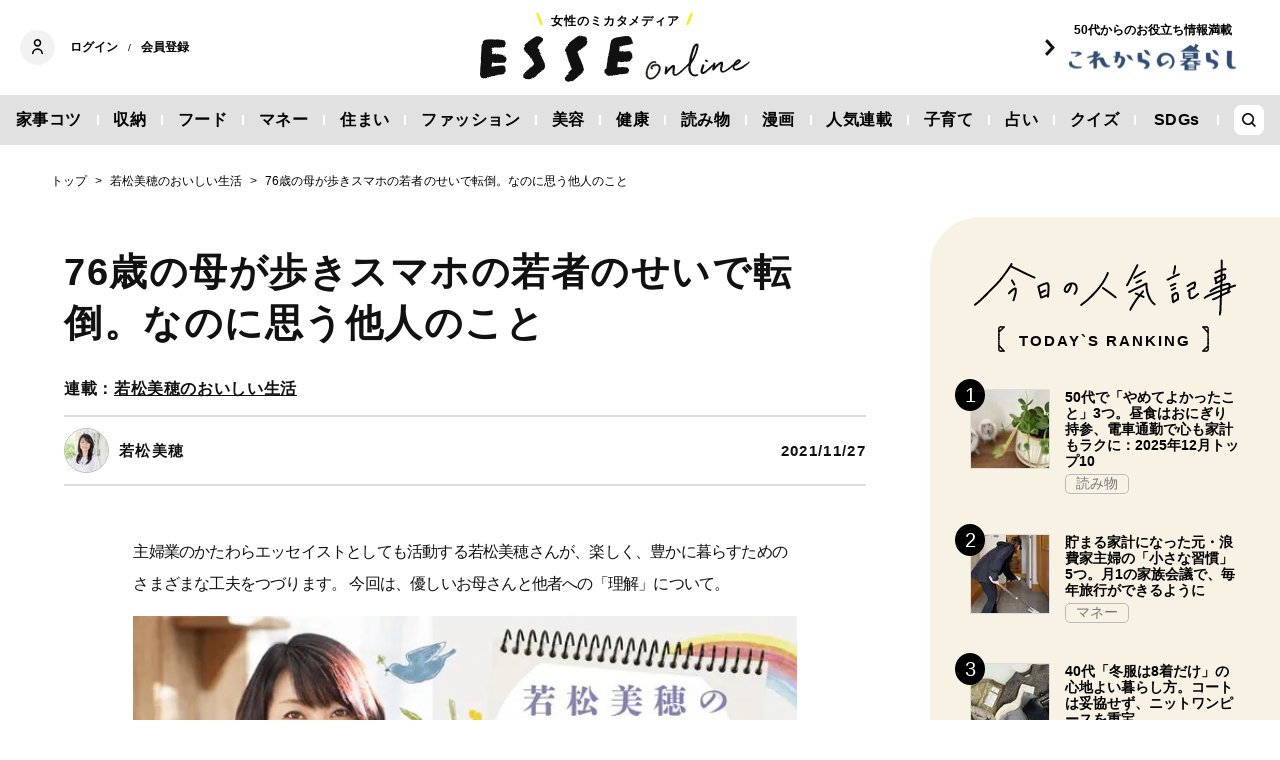

--- FILE ---
content_type: text/html; charset=utf-8
request_url: https://esse-online.jp/articles/-/16079?cx_clicks_art_md=3_img
body_size: 18394
content:
<!DOCTYPE html>
<html lang="ja">
<head>
  <meta charset="utf-8">
  <meta name="viewport" content="initial-scale=1, width=device-width">

<title id="js-page-title">76歳の母が歩きスマホの若者のせいで転倒。なのに思う他人のこと | ESSEonline（エッセ オンライン）</title>
<meta id="js-meta-description" name="description" content="主婦業のかたわらエッセイストとしても活動する若松美穂さんが、楽しく、豊かに暮らすためのさまざまな工夫をつづります。 今回は、優しいお母さんと他者への「理解」について。" />
<meta property="og:locale" content="ja_JP" />
<meta property="og:site_name" content="ESSEonline（エッセ オンライン）" />
<meta property="og:title" content="76歳の母が歩きスマホの若者のせいで転倒。なのに思う他人のこと | ESSEonline（エッセ オンライン）" />
<meta property="og:type" content="article" />
<meta property="og:url" content="https://esse-online.jp/articles/-/16079" />
<meta property="og:description" content="主婦業のかたわらエッセイストとしても活動する若松美穂さんが、楽しく、豊かに暮らすためのさまざまな工夫をつづります。 今回は、優しいお母さんと他者への「理解」について。" />
<meta property="og:image" content="https://esse.ismcdn.jp/mwimgs/b/0/1200w/img_b0635b136296041e79468589ca2b09fd79181.jpg" />
<meta name="twitter:card" content="summary_large_image">
<meta name="twitter:site" content="">
<meta name="robots" content="max-image-preview:large">



<meta name="cXenseParse:fpi-category" content="読み物" />
<meta name="cXenseParse:fpi-subcategory" content="生き方,エッセイ,マナー" data-separator="," />
<meta name="cXenseParse:fpi-series" content="若松美穂のおいしい生活" />
<meta name="cXenseParse:fpi-feature" content=""  data-separator="," />
<meta name="cXenseParse:fpi-korekara" content="これからの暮らし" />
<meta name="cXenseParse:fpi-originaltitle" content="76歳の母が歩きスマホの若者のせいで転倒。なのに思う他人のこと" />
<meta name="cXenseParse:fpi-tag" content="家族,これからの暮らし" data-separator="," />
<meta name="cXenseParse:pageclass" content="article"/>
<meta name="cXenseParse:fpi-articletype" content="free"/>
<meta name="cXenseParse:author" content="若松美穂" data-separator="," />
<meta name="cXenseParse:fpi-writer" content="若松美穂" data-separator="," />
<meta name="cXenseParse:fpi-editor" content="" data-separator="," />
<meta name="cXenseParse:fpi-sponsor" content="" />
<meta name="cXenseParse:recs:image" content="https://esse.ismcdn.jp/mwimgs/b/0/1200w/img_b0635b136296041e79468589ca2b09fd79181.jpg"/>
<meta name="cXenseParse:fpi-articleid" content="16079" />
<meta name="cXenseParse:articleid" content="16079" />
<meta name="cXenseParse:fpi-pubyear" content="2021" />
<meta name="cXenseParse:fpi-pubmonth" content="202111" />
<meta name="cXenseParse:fpi-pubday" content="20211127" />
<meta property="article:published_time" content="2021-11-27T16:00:00+09:00"/>
<meta property="article:modified_time" content="2021-11-26T13:17:40+09:00"/> <meta name="p:domain_verify" content="cc4a563e7a50e5e9b3d7e110c9c9049d"/>

<link rel="shortcut icon" sizes="16x16 32x32 96x96" href="https://esse.ismcdn.jp/common/images/favicon.ico">
<link rel="apple-touch-icon" type="image/png" sizes="180x180" href="https://esse.ismcdn.jp/common/images/common/apple_touch.png">
<link rel="icon" type="image/png" sizes="192x192" href="https://esse.ismcdn.jp/common/images/common/logo_192.png">

<link rel="canonical" href="https://esse-online.jp/articles/-/16079">
<link rel="preconnect" href="//esse.ismcdn.jp" crossorigin>
<link rel="preconnect" href="//www.google-analytics.com" crossorigin>
<link rel="preconnect" href="//www.googletagmanager.com" crossorigin>
<link rel="preconnect" href="//www.googletagservices.com" crossorigin>
<link rel="preconnect" href="//adservice.google.co.jp" crossorigin>
<link rel="preconnect" href="//adservice.google.com" crossorigin>
<link rel="preconnect" href="//pagead2.googlesyndication.com" crossorigin>
<link rel="preconnect" href="//tpc.googlesyndication.com" crossorigin>
<link rel="preconnect" href="//googleads.g.doubleclick.net" crossorigin>
<link rel="preconnect" href="//ajax.googleapis.com" crossorigin>
<link rel="preconnect" href="//stats.g.doubleclick.net" crossorigin>
<link rel="preconnect" href="//securepubads.g.doubleclick.net" crossorigin>
<link rel="preconnect" href="//www.youtube.com" crossorigin>
<link rel="preconnect" href="//twitter.com" crossorigin>
<link rel="preconnect" href="//syndication.twitter.com" crossorigin>
<link rel="preconnect" href="//platform.twitter.com" crossorigin>
<link rel="preconnect" href="//cdnjs.cloudflare.com" crossorigin>
<link rel="preconnect" href="//bousai-parts.kyodo-d.jp" crossorigin>
<link rel="preconnect" href="//token.rubiconproject.com" crossorigin>
<link rel="preconnect" href="//log.outbrainimg.com" crossorigin>
<link rel="preconnect" href="//static.criteo.net" crossorigin>
<link rel="preconnect" href="//gum.criteo.com" crossorigin>
<link rel="preconnect" href="//cdn.jsdelivr.net" crossorigin>  <link rel="stylesheet" href="https://esse.ismcdn.jp/resources/esse/css/pc/shared/shared.css?202512111414">
  <link rel="stylesheet" href="https://esse.ismcdn.jp/resources/esse/css/pc/pages/leafs.css?202512111414">

<style>
.u-accent-color1 {
  background-color: #f2f2f2;
  background-color: #e1e1e1;
}

.u-accent-color2:hover {
  background-color: #e0e0e0;
  background-color: #c0c0c0;
}

.u-accent-color3::before {
  background-color: #f8f2e5;
  background-color: #f0f5f7;
}

.u-accent-color4 {
  background-color: #fcea17;
  background-color: #ccea17;
}

.u-accent-color4::before,
.u-accent-color4::after {
  border-top-color: #fcea17;
  border-top-color: #ccea17;
}

.u-accent-color5 {
  background-color: #f0f5f7;
  background-color: #f8f2e5;
}
</style>

<script type="application/javascript" src="//anymind360.com/js/2081/ats.js"></script>
<script async src="https://securepubads.g.doubleclick.net/tag/js/gpt.js"></script>
<script>
  window.googletag = window.googletag || {cmd: []};
  googletag.cmd.push(function() {
    googletag.defineSlot('/83555300,19661753/fusosha/esseonline/pc_all_right_1st', [[1, 1], [300, 250], [336, 280], 'fluid'], 'pc_all_right_1st').addService(googletag.pubads());
     googletag.defineSlot('/83555300,19661753/fusosha/esseonline/pc_all_right_2nd', [[336, 280], [300, 250], 'fluid', [1, 1]], 'pc_all_right_2nd').addService(googletag.pubads());
    googletag.defineSlot('/83555300,19661753/fusosha/esseonline/pc_article_underarticle_left', [[300, 250], [336, 280], [1, 1]], 'pc_article_underarticle_left').addService(googletag.pubads());
    googletag.defineSlot('/83555300,19661753/fusosha/esseonline/pc_article_underarticle_right', [[300, 250], [336, 280], [1, 1]], 'pc_article_underarticle_right').addService(googletag.pubads());
     googletag.pubads().setTargeting("category", "読み物"); 
    googletag.pubads().setTargeting("subcategory", ["生き方", "エッセイ", "マナー"]); 
     googletag.pubads().setTargeting("tag", ["家族", "これからの暮らし"]);
    googletag.pubads().enableSingleRequest();
    googletag.enableServices();
  });
</script>
  
  <script defer src="https://esse.ismcdn.jp/common/js/lozad.min.js?202512111414"></script>
  <script defer src="https://esse.ismcdn.jp/common/js/stickyfill.js"></script>
  <script src="https://code.jquery.com/jquery-3.6.0.min.js" integrity="sha256-/xUj+3OJU5yExlq6GSYGSHk7tPXikynS7ogEvDej/m4=" crossorigin="anonymous"></script>
  <script defer src="https://esse.ismcdn.jp/resources/esse/js/pc/tools.js?202512111414"></script>
  <script defer src="https://esse.ismcdn.jp/resources/esse/js/pc/leafs.js?202512111414"></script>
  


<script>
function hasLocalStorage() {
try { return typeof window.localStorage === 'object' && typeof window.localStorage.getItem === 'function'; } catch (e) { return false; }
}
function cx_getOptOutStatus(key) {
  var status = false;
  if (hasLocalStorage()) {
    var optedOut = window.localStorage.getItem(key);
    if (optedOut && optedOut === 'true') {
      status = true;
    }
  }
  return status;
}
</script>
<script type="text/javascript" src="//csm.cxpublic.com/Fusosha.js"></script>

<style>
.tp-modal{
  z-index: 2147483647 !important;
}
</style>

<script>
tp = window["tp"] || [];
tp.push(["setTags", ["読み物", "これからの暮らし", "生き方", "エッセイ", "マナー", "若松美穂のおいしい生活", "家族", "これからの暮らし"]]);
tp.push(["setContentAuthor", ["若松美穂"]]);
</script>
<script type="application/ld+json">
[{"@context":"https://schema.org","@type":"BreadcrumbList","itemListElement":[{"@type":"ListItem","position":1,"item":{"@id":"https://esse-online.jp","name":"トップ"}},{"@type":"ListItem","position":2,"item":{"@id":"https://esse-online.jp/category/miho","name":"若松美穂のおいしい生活"}},{"@type":"ListItem","position":3,"item":{"@id":"https://esse-online.jp/articles/-/16079","name":"76歳の母が歩きスマホの若者のせいで転倒。なのに思う他人のこと"}}]},{"@context":"https://schema.org","@type":"NewsArticle","mainEntityOfPage":{"@type":"WebPage","@id":"https://esse-online.jp/articles/-/16079"},"headline":"76歳の母が歩きスマホの若者のせいで転倒。なのに思う他人のこと","image":{"@type":"ImageObject","url":"https://esse.ismcdn.jp/mwimgs/b/0/1200wm/img_b0635b136296041e79468589ca2b09fd79181.jpg","width":"640","height":"360"},"datePublished":"2021-11-27T16:00:00+09:00","dateModified":"2021-11-26T13:17:40+09:00","articleSection":"生き方,エッセイ,マナー","author":[{"@type":"Person","name":"若松美穂","url":"https://esse-online.jp/list/author/%E8%8B%A5%E6%9D%BE%E7%BE%8E%E7%A9%82"}],"description":"主婦業のかたわらエッセイストとしても活動する若松美穂さんが、楽しく、豊かに暮らすためのさまざまな工夫をつづります。 今回は、優しいお母さん…","publisher":{"@type":"Organization","name":"ESSEonline（エッセ オンライン）","logo":{"@type":"ImageObject","url":"https://esse-online.jp/common/images/component/logo.svg"}}}]
</script>
  <script>
  dataLayer = [{
    'media'        : 'ESSE',
  }];
  </script>
<!-- Google Tag Manager -->
<script>(function(w,d,s,l,i){w[l]=w[l]||[];w[l].push({'gtm.start':
new Date().getTime(),event:'gtm.js'});var f=d.getElementsByTagName(s)[0],
j=d.createElement(s),dl=l!='dataLayer'?'&l='+l:'';j.async=true;j.src=
'https://www.googletagmanager.com/gtm.js?id='+i+dl;f.parentNode.insertBefore(j,f);
})(window,document,'script','dataLayer','GTM-W4CWG9');</script>
<!-- End Google Tag Manager -->
<!-- 2022.12.09 -->
<script async src="https://pagead2.googlesyndication.com/pagead/js/adsbygoogle.js?client=ca-pub-2364439630300423" crossorigin="anonymous"></script>
<!-- 2022.12.09 --></head><body>
<div class="OUTBRAIN" data-src="DROP_PERMALINK_HERE" data-widget-id="AR_2"></div><script type="text/javascript" async="async" src="//widgets.outbrain.com/outbrain.js"></script>
<!-- Piano Script Start -->
<!-- Piano Scriptブロック時表示モーダル（CLOSEボタンあり） -->
<div id="tpModal" class="pi_modal" style="display:none;position:absolute;z-index:9999999;left:0;top:0;width:100%;height:100%;overflow:auto;background-color:#333;opacity:0.90;">
  <div class="pi_content" style="position:relative;text-align:center;color:black;background-color:white;opacity:1;margin:150px auto 0 auto;width:80%;padding:20px;min-height:150px;border:1px solid black;">
    <h3><p>コンテンツブロックが有効であることを検知しました。</p></h3>
    <p>このサイトを利用するには、コンテンツブロック機能（広告ブロック機能を持つ機能拡張等）を無効にしてページを再読み込みしてく>ださい </p>
    <div class="pi_close" style="display:block;position:absolute;top:0.5rem;right:1rem;cursor:pointer;">✕</div>
  </div>
</div>
<script src="https://cdnjs.cloudflare.com/ajax/libs/promise-polyfill/8.2.0/polyfill.min.js" integrity="sha512-YK+bAjUuYdjPksbGQIIIsUn5hgYFsc+nXgx21Wwby9Mv+rJd8WZH2FRe1RdlTjFu1vxlGia9/RqmUMcZtX+BrA==" crossorigin="anonymous"></script>
<!-- Piano Composer Script -->
<script>
var tp=window.tp||[];
//(AID, is Production?, tpscript loading timeout sec(default:15sec, off:0))
(function(h,f,c){tp.push(["setUseTinypassAccounts",!1]);f?(tp.push(["setSandbox",!1]),tp.push(["setEndpoint","https://buy-ap.piano.io/api/v3"]),tp.push(["setPianoIdUrl","https://id-ap.piano.io"]),tp.push(["setEspEndpoint","https://api-esp-ap.piano.io"])):tp.push(["setSandbox",!0]);c=Number.isInteger(c)?parseInt(c):15;(new Promise(function(a,d){var b=document.createElement("script");b.type="text/javascript";b.async=!0;b.src=(f?"//experience-ap.piano.io":"//sandbox.piano.io")+"/xbuilder/experience/load?aid="+h;b.onload=function(){window.tpLoaded?a():d(!0)};b.onerror=function(){d(!0)};var e=document.querySelector("script");e.parentNode.insertBefore(b,e)})).then(function(){return new Promise(function(a,d){0==c?a():function(b,e){function g(){window.tp&&tp.isInitialized?a():k++>e?d(!0):setTimeout(g,b)}var k=0;setTimeout(g,b)}(1E3*c/20,20)})})["catch"](function(a){a&&(a=document.querySelector("#tpModal"))&&(a.style.display="block",(a=document.querySelector(".pi_close"))&&a.addEventListener("click",function(){document.querySelector("#tpModal").style.display="none"}))})
})("ND6IApTQpj", true);
</script>
<!-- Piano Script End -->


  <div id="wrapper" class="wrapper">
<header>
  <div class="header">
    <div class="header__inner">
<div class="header-member">
  <div class="header-member__profile"></div>

  <button class="header-member__login js-login" id="piano-login">ログイン</button>

  <span class="header-member__divider js-member-divider  --no-mypage ">/</span>
  
  <button class="header-member__register js-register" id="piano-regist">会員登録</button>
  <div id="piano-register"></div>
  <a href="/list/mypage" class="header-member__register js-mypage" style="display:none;">マイページ</a>
</div>

<div class="header-logo">
  <a href="/">
    <div class="header-logo__title "><div class="header-logo__txt"><p>女性のミカタメディア</p>
</div></div>
    <img class="header-logo__img" src="https://esse.ismcdn.jp/common/images/header/header_logo.svg" alt="ESSEonline（エッセ オンライン）" width="270" height="46">
  </a>
</div>

<a href="/list/korekara" class=" header-sub-logo">
  <div class="header-sub-logo__img">
    <span class="header-sub-logo__ttl">50代からのお役立ち情報満載</span>
    <img src="/common/images/header/header_sub_logo.svg" width="175" height="30" alt="これからの暮らし by ESSEonline">
  </div>
</a>    </div>
    

<div class="global-nav js-global-nav ">
  <nav>
    <ul class="global-nav__inner  u-accent-color1">
      <li class="global-nav__only-fixed">
        <a href="/" class="global-nav__logo u-hover-opacity">
          <img src="/common/images/header/header_logo.svg" width="122.5" height="26" alt="ESSEonline（エッセ オンライン）">
        </a>
      </li>

      <li class="global-nav__item u-accent-color2">
        <a href="/list/genre/housework"  >家事コツ</a>
      </li>
      <li class="global-nav__item u-accent-color2">
        <a href="/list/genre/home-organizing"  >収納</a>
      </li>
      <li class="global-nav__item u-accent-color2">
        <a href="/list/genre/food"  >フード</a>
      </li>
      <li class="global-nav__item u-accent-color2">
        <a href="/list/genre/money"  >マネー</a>
      </li>
      <li class="global-nav__item u-accent-color2">
        <a href="/list/sumai"  >住まい</a>
      </li>
      <li class="global-nav__item u-accent-color2">
        <a href="/list/genre/fashion"  >ファッション</a>
      </li>
      <li class="global-nav__item u-accent-color2">
        <a href="/list/genre/beauty"  >美容</a>
      </li>
      <li class="global-nav__item u-accent-color2">
        <a href="/list/genre/health"  >健康</a>
      </li>
      <li class="global-nav__item u-accent-color2">
        <a href="/list/genre/column"  >読み物</a>
      </li>
      <li class="global-nav__item u-accent-color2">
        <a href="/list/genre/column/comic"  >漫画</a>
      </li>
      <li class="global-nav__item u-accent-color2">
        <a href="/list/series"  >人気連載</a>
      </li>
      <li class="global-nav__item u-accent-color2">
        <a href="/list/genre/kids"  >子育て</a>
      </li>
      <li class="global-nav__item u-accent-color2">
        <a href="/list/genre/fortune"  >占い</a>
      </li>
      <li class="global-nav__item u-accent-color2">
        <a href="/list/genre/quiz"  >クイズ</a>
      </li>
      <li class="global-nav__item u-accent-color2">
        <a href="/list/special/SDGs"  >SDGs</a>
      </li>
      <li class="global-nav__item global-nav__item-search js-header-search__icon">
        <div class="global-nav__item-search-label">
        </div>
      </li>
    </ul>
  </nav>
</div>
<div class="header-search js-header-search">
  <div class="header-search__inner">
    <form class="header-search__form" action="/search">
      <input type="text" class="js-header-search__input header-search__text" name="fulltext" placeholder="サイト検索" value="">
      <div class="header-search__btn">
        <button type="submit" class="header-search__btn-img"></button>
      </div>
    </form>
  </div>
</div>  </div>
</header>
    <div class="l-content">
<nav class="c-breadcrumb">
  <ol class="c-breadcrumb__content">
    <li>
      <a href="/">
        <span>トップ</span>
      </a>
    </li>
    <li>
      <a href="/category/miho">
        <span>若松美穂のおいしい生活</span>
      </a>
    </li>
    <li>
      <a href="/articles/-/16079">
        <span>76歳の母が歩きスマホの若者のせいで転倒。なのに思う他人のこと</span>
      </a>
    </li>
  </ol>
</nav>      <div class="l-main">
        <article>
<div class="article-header ">
  <div  class="article-header__headline">
    <h1 class="article-header__ttl js-article-header-ttl">76歳の母が歩きスマホの若者のせいで転倒。なのに思う他人のこと</h1>
          <h2 class="article-header__subttl">連載：<a href="/category/miho" class="u-link">若松美穂のおいしい生活</a></h2>
  </div>
  <div class="article-header__info">

    <div class="article-header__author-wrap">
      <a href="/list/author/%E8%8B%A5%E6%9D%BE%E7%BE%8E%E7%A9%82" class="article-header__author">
        <div class="article-header__icon">
          <img src="[data-uri]" data-src="/mwimgs/0/b/43h/img_0bc24966bb013f95b0816f1cc742531a30090.jpg" data-srcset="/mwimgs/0/b/43h/img_0bc24966bb013f95b0816f1cc742531a30090.jpg 1x, /mwimgs/0/b/86h/img_0bc24966bb013f95b0816f1cc742531a30090.jpg 2x" class="lozad article-header__icon-lazy" alt="若松美穂" width="43" height="43">
        </div>
        <div class="article-header__name">若松美穂</div>
      </a>


    </div>

    <time datetime="2021-11-27 16:00">2021/11/27</time>
  </div>
</div>          <div class="article-body" data-cx-area="post">
            <p>主婦業のかたわらエッセイストとしても活動する若松美穂さんが、楽しく、豊かに暮らすためのさまざまな工夫をつづります。 今回は、優しいお母さんと他者への「理解」について。</p>
            <div class="image-area figure-center" style="width:680px;"><a href="/articles/photo/16079?pos=0" class="image-area-link --icon"><img alt="看板" class="lozad" src="[data-uri]" data-src="https://esse.ismcdn.jp/mwimgs/9/b/618mw/img_9b865a90b92b675f81eaa6f820d01646166326.jpg" data-srcset="https://esse.ismcdn.jp/mwimgs/9/b/680mw/img_9b865a90b92b675f81eaa6f820d01646166326.jpg 1x,https://esse.ismcdn.jp/mwimgs/9/b/1236mw/img_9b865a90b92b675f81eaa6f820d01646166326.jpg 2x" width="618" height="418"></a></div>
<a class="article-body-gallery-link u-link" href="/articles/photo/16079"><span>すべての画像を見る（全2枚）</span></a>

<h2>傘のおじいさん、歩きスマホの若者、自転車ママ、みんな事情がある…のかもしれない</h2>

<p> </p>

<p>車で出かけた雨の日、信号で停車したときのこと。前方を歩いていたご年配のおじさまのビニール傘が、一瞬の強風で折れ、逆さまに広がりました。</p>

<p> </p>

<p>おじさまは、なんとか閉じようとするけれど風に負け、戻したくても戻せない。仕方なく、傘自体をあきらめた様子。開いた傘を手放し、そばのあき地に捨てていきました。</p>

<p> </p>

<p>それを見た母「まぁ、捨てちゃだめよ！　あれ、だれが片づけるの？　風で飛んだら、だれかがケガをしちゃうじゃないの～」。そうだね、近くに車などがあったら傷がつくかもしれませんし、小さい子にぶつかったら凶器。</p>

<p> </p>

<p>それは重々承知の上で、私が考えたことは少し違いました。あの細身のおじいちゃん、荷物も持っているし、傘を持ったままだったら、傘に振り回されて、転んでしまうかも…。実際、閉じることのできない傘に体が右に左に揺れて、見ていて危なかった。</p>

<p> </p>

<p>「だとしても」と母。そう、彼女はそう簡単には引き下がらない。それはいつものこと（笑）。それに、母の言うこともごもっともです。間違えているわけではないのですもの。</p>

<p> </p>

<h3>●歩きスマホの若者にぶつかられてケガをした母</h3>

<div class="image-area figure-center" style="width:680px;">
<a href="/articles/photo/16079?pos=1"><img alt="76歳の母" class="lozad" src="[data-uri]" data-src="https://esse.ismcdn.jp/mwimgs/b/0/640mw/img_b0635b136296041e79468589ca2b09fd79181.jpg" data-srcset="https://esse.ismcdn.jp/mwimgs/b/0/680mw/img_b0635b136296041e79468589ca2b09fd79181.jpg 1x,https://esse.ismcdn.jp/mwimgs/b/0/1280mw/img_b0635b136296041e79468589ca2b09fd79181.jpg 2x" width="640" height="360"></a>

<div class="caption --icon">76歳の母<a class="caption__icon" href="/articles/photo/16079?pos=1"></a>
</div>
</div>

<p>じつはその少し前、母はスマホを持って歩いている若い男子にいきなりぶつかられ、転倒しました。段差がある道だったので、落ちつつ転んだことで頭と腰を打ちつけ、しばらく起き上がることができなかったそうです。</p>

<p> </p>

<p>股関節に痛みを感じ、病院へ。股関節の不具合は日常生活に支障をきたします。結果、暮らしの中のひとつひとつの動きに倍の時間かかるようになり、リハビリ通いが始まりました。…ってことで、週2～3日、病院の送迎という私の用事が増えました。そんな母は、ケガをしても口だけは達者！</p>

<p> </p>

<p>「ほらほら、お母さんもそうだったでしょう？　転んだら大変よ」と伝えると、「それもそうね～、傘を離さない方が、あの方には危なかったかしら」。</p>

<p>自分のことと重なると、理解できることもあるのですね。もちろん、壊れた傘の放置がよいわけではなく…。ただ、人には人の事情がある。</p>

<p> </p>

<p>結論なんてないのだけれど、ほんの少し視点を変えると、腹を立てるから、部分的に「理解することができる」に移行できるのかなと思ったりします。</p>

<p> </p>

<h3>●自転車ママに優しい視線を</h3>

<p> </p>

<p>また別の日。自転車の前後にお子さんを乗せて自転車をこいでいるママが大変そう。「ママもお子さんも危ないわ」と母。優しい人なので、心配をしているのです。</p>

<p> </p>

<p>「そうね。ただ、移動手段がないんだよ。田舎と違って、車があるのが当たり前じゃないし。危ないもそうだけれど、“頑張っているね”って見てあげたら、優しい視線になるかもよ」</p>

<p> </p>

<p>時代は変わっています。母世代の言い分は理解しつつ、また別の考え方を母に伝えるのも、次の世代に生きる私ができることのひとつだと私は思っています。</p>

<p> </p>

<p>ちなみに、私も娘たちに注意されまくりです！　「男」だ「女」だって言っちゃいけない。見た目で判断しないで。ママの時代とは違う。「今」はこうなの！　ってね。</p>

<div class="article-body-related noprovide">
<p>◆若松さんの記事をもっと読む！</p>
<a href="/articles/-/95">40代からは「疲れを減らす暮らし」。洗濯物の外干しはやめて元気な日に先延ばし</a><a href="/articles/-/8920">不要品を捨てずにリサイクル。家具やパソコン、ゴルフバッグが売れた理由</a><a href="/articles/-/10237">76歳の母と二人旅。星野リゾート　奥入瀬渓流ホテルでタコの「道具汁」をいただく</a><a href="/articles/-/8982">レシートは捨てないで！　タクシーの領収書を取っておいて助かった話</a>

<p><a href="/articles/-/9660">「えっ今？」76歳の母が邪魔な掃除。母には母の言い分があるのだ</a></p>
</div>

<div class="article-body-related noprovide">
<a href="/list/korekara">50代からの毎日を応援する記事多数！</a><a href="/list/korekara">「これからの暮らし　by　ESSEonline」はこちら</a>
</div>

          </div>
<div class="article-footer">
    
<div class="article-footer-ad">
  <div class="article-footer-ad__item">
  <div class="c-ad">
  <!-- /83555300/fusosha/esseonline/pc_article_underarticle_left -->
<div id='pc_article_underarticle_left'>
  <script>
    googletag.cmd.push(function() { googletag.display('pc_article_underarticle_left'); });
  </script>
</div>
  </div>
  </div>
  <div class="article-footer-ad__item">
  <div class="c-ad">
  <!-- /83555300/fusosha/esseonline/pc_article_underarticle_right -->
<div id='pc_article_underarticle_right'>
  <script>
    googletag.cmd.push(function() { googletag.display('pc_article_underarticle_right'); });
  </script>
</div>
  </div>
  </div>
</div>    
    <div class="article-footer__content --mb60  js-rate-article-body-end">
<div class="piano_inline_recomend" style="margin-bottom:30px;"></div>
    </div>
<div class="article-footer-profile m-profile">
  <div class="m-profile__item --author">
    <div class="m-profile__img">
      <img src="[data-uri]" data-src="/mwimgs/0/b/100h/img_0bc24966bb013f95b0816f1cc742531a30090.jpg" data-srcset="/mwimgs/0/b/100h/img_0bc24966bb013f95b0816f1cc742531a30090.jpg 1x, /mwimgs/0/b/200h/img_0bc24966bb013f95b0816f1cc742531a30090.jpg 2x" class="lozad m-profile__img-lazy" alt="若松美穂" width="101" height="100">
    </div>
    <div class="m-profile__info">
      <div class="m-profile__ttl-wrap">
        <div class="m-profile__ttl">
          <div class="m-profile__name">若松美穂さん</div>
          <div class="m-profile__katagaki">エッセイスト</div>
        </div>
        <div class="m-profile__sns">
            <a class="u-hover-opacity --of" href="https://www.wakamatsu-miho.jp" target="_blank" rel="noopener">
      <img class="sns-icon-img" src="https://esse.ismcdn.jp/common/images/component/icon_official.svg" alt="officialsiteurl" width="18" height="18" loading="lazy">
    </a>
    <a class="u-hover-opacity --ig" href="https://www.instagram.com/m_wakachin8/" target="_blank" rel="noopener">
      <img class="sns-icon-img" src="https://esse.ismcdn.jp/common/images/component/icon_insta.svg" alt="instagram" width="18" height="18" loading="lazy">
    </a>

        </div>
      </div>
      <div class="m-profile__prof"><p>お金をかけずにセンスと工夫でおしゃれに暮らすカリスマ主婦読者として、生活情報誌『ESSE』や『サンキュ！』などで紹介され、人気者に。2011年、心理カウンセラーの資格を取得。主婦業のかたわら、エッセイストとしての執筆活動のほか、講演、各メディアへの出演など多方面で活躍。アメブロ <a href="https://ameblo.jp/ima-tomirai/">「若松美穂　日々とこころの日記」</a>もスタート。夫と長女、次女、母親の5人家族。埼玉県在住</p>
</div>
      <div class="m-profile__link"><a class="u-link --article-link" href="/list/author/%E8%8B%A5%E6%9D%BE%E7%BE%8E%E7%A9%82">ほかの記事を読む</a></div>
      <div class="m-profile__link"><a class="u-link --external" href="https://www.wakamatsu-miho.jp">“いま”と“みらい”の部屋</a></div>
    </div>
  </div>

</div>
<div class="article-footer-furusato-affi"><a class="art-under-txt" href="https://esse-online.jp/articles/-/35331?cx_clicks_art_under_txt=260123">dポイントを賢く貯める！携帯電話や買い物だけでなく「電気」もまとめておトク＜PR＞</a></div>
  <div class="article-footer-tag">
  <a href="/list/tag/%E5%AE%B6%E6%97%8F">#家族</a>
  <a href="/list/korekara">#これからの暮らし</a>
  </div>
    
<script type="text/javascript" defer src="https://assets.pinterest.com/js/pinit_main.js"></script>
<div class="article-footer-sns">
  <a class="js-share u-hover-opacity --fb" href="https://www.facebook.com/share.php?u=https://esse-online.jp/articles/-/16079" title="facebook" rel="noopener nofollow" data-lang="ja" target="_blank">
    <img class="article-footer-sns__img" src="https://esse.ismcdn.jp/common/images/component/icon_fb.svg" alt="facebook" width= "17" height= "17" loading="lazy">
  </a>
  <a class="js-share u-hover-opacity --tw" href="https://twitter.com/intent/tweet?url=https://esse-online.jp/articles/-/16079&amp;text=76%E6%AD%B3%E3%81%AE%E6%AF%8D%E3%81%8C%E6%AD%A9%E3%81%8D%E3%82%B9%E3%83%9E%E3%83%9B%E3%81%AE%E8%8B%A5%E8%80%85%E3%81%AE%E3%81%9B%E3%81%84%E3%81%A7%E8%BB%A2%E5%80%92%E3%80%82%E3%81%AA%E3%81%AE%E3%81%AB%E6%80%9D%E3%81%86%E4%BB%96%E4%BA%BA%E3%81%AE%E3%81%93%E3%81%A8" title="twitter" rel="noopener nofollow" data-lang="ja" target="_blank">
    <img class="article-footer-sns__img" src="https://esse.ismcdn.jp/common/images/component/icon_x.svg" alt="twitter" width= "17" height= "17" loading="lazy">
  </a>
  <a class="js-share u-hover-opacity --line" href="https://social-plugins.line.me/lineit/share?url=https://esse-online.jp/articles/-/16079" title="line" rel="noopener nofollow" data-lang="ja" target="_blank">
    <img class="article-footer-sns__img" src="https://esse.ismcdn.jp/common/images/component/icon_line.svg" alt="line" width= "17" height= "17" loading="lazy">
  </a>
  <a class="u-hover-opacity --pin js-share"
    data-pin-do="buttonPin"
    data-pin-custom="true"
    data-pin-log="button_pinit"
    href="https://www.pinterest.com/pin/create/button?url=https%3A%2F%2Fesse-online.jp%2Farticles%2F-%2F16079&media=&description=76%25E6%25AD%25B3%25E3%2581%25AE%25E6%25AF%258D%25E3%2581%258C%25E6%25AD%25A9%25E3%2581%258D%25E3%2582%25B9%25E3%2583%259E%25E3%2583%259B%25E3%2581%25AE%25E8%258B%25A5%25E8%2580%2585%25E3%2581%25AE%25E3%2581%259B%25E3%2581%2584%25E3%2581%25A7%25E8%25BB%25A2%25E5%2580%2592%25E3%2580%2582%25E3%2581%25AA%25E3%2581%25AE%25E3%2581%25AB%25E6%2580%259D%25E3%2581%2586%25E4%25BB%2596%25E4%25BA%25BA%25E3%2581%25AE%25E3%2581%2593%25E3%2581%25A8">
      <img class="article-footer-sns__img" src="https://esse.ismcdn.jp/common/images/component/icon_pin.svg" alt="pinterest" width="20" height="20" loading="lazy">
    </a>
</div>
<script defer>
(function() {
  var shareButton = document.getElementsByClassName("js-share");
  for (var i = 0; i < shareButton.length; i++) {
    shareButton[i].addEventListener("click", function(e) {
      e.preventDefault();
      window.open(this.href, "SNS_window", "width=600, height=500, menubar=no, toolbar=no, scrollbars=yes");
    }, false);
  }
})()
</script>      
</div>        </article>

        <div class="u-mb-90 js-inscroll-position1">
<section class="check-list">
  <div class="check-list__head">
    <div class="c-headline --top">
      <h2 class="c-headline__main-title">この記事もチェック！</h2>
    </div>
  </div>

  <div class="check-list__content">
  <div class="m-col --col3"><article class="m-article-row --check m-col__item">  <div class="m-article-row__content">    <a href="/articles/-/34983" class="m-article-row__thumb "><img src="[data-uri]" data-src="https://esse.ismcdn.jp/mwimgs/d/0/272h/img_d0b86f8ad7d41b2cc0353d0fae258780487602.jpg" data-srcset="https://esse.ismcdn.jp/mwimgs/d/0/272h/img_d0b86f8ad7d41b2cc0353d0fae258780487602.jpg 1x, https://esse.ismcdn.jp/mwimgs/d/0/544h/img_d0b86f8ad7d41b2cc0353d0fae258780487602.jpg 2x" class="lozad m-article-row__thumb-img" alt="冬のダメージによる大人のうねり髪を「新感覚のヘアマスク」で手軽にホームケア！年末年始も安心" width="408" height="272">    </a>    <div  class="m-article-row__info">      <a href="/articles/-/34983" class="m-article-row__title">冬のダメージによる大人のうねり髪を「新感覚のヘアマスク」で手軽にホームケア！年末年始も安心</a>      <div class="m-article-row__bottom">        <div class="m-article-row__category">          <a href="/list/genre/pr" class="m-article-row__category-item u-hover-opacity">PR</a>        </div>      </div>    </div>  </div></article><article class="m-article-row --check m-col__item">  <div class="m-article-row__content">    <a href="/articles/-/35709" class="m-article-row__thumb "><img src="[data-uri]" data-src="https://esse.ismcdn.jp/mwimgs/7/5/272h/img_75e085d9ac064f0b673de0fc2102fd3265438.jpg" data-srcset="https://esse.ismcdn.jp/mwimgs/7/5/272h/img_75e085d9ac064f0b673de0fc2102fd3265438.jpg 1x, https://esse.ismcdn.jp/mwimgs/7/5/544h/img_75e085d9ac064f0b673de0fc2102fd3265438.jpg 2x" class="lozad m-article-row__thumb-img" alt="＜プレゼント＞ポッカサッポロ「じっくりコトコトこんがりパン 超盛 燻製香じゃがいもポタージュ」が抽選で当たる。アンケートに答えよう（所要時間2分）" width="408" height="272">    </a>    <div  class="m-article-row__info">      <a href="/articles/-/35709" class="m-article-row__title">＜プレゼント＞ポッカサッポロ「じっくりコトコトこんがりパン 超盛 燻製香じゃがいもポタージュ」が抽選で当たる。アンケートに答えよう（所要時間2分）</a>      <div class="m-article-row__bottom">        <div class="m-article-row__category">        </div>      </div>    </div>  </div></article><article class="m-article-row --check m-col__item">  <div class="m-article-row__content">    <a href="/articles/-/35331" class="m-article-row__thumb "><img src="[data-uri]" data-src="https://esse.ismcdn.jp/mwimgs/9/7/272h/img_9797b91e23b57401a3782d4e34f366751796452.jpg" data-srcset="https://esse.ismcdn.jp/mwimgs/9/7/272h/img_9797b91e23b57401a3782d4e34f366751796452.jpg 1x, https://esse.ismcdn.jp/mwimgs/9/7/544h/img_9797b91e23b57401a3782d4e34f366751796452.jpg 2x" class="lozad m-article-row__thumb-img" alt="dポイントを賢く貯める！携帯電話や買い物だけでなく「電気」もまとめておトク" width="408" height="272">    </a>    <div  class="m-article-row__info">      <a href="/articles/-/35331" class="m-article-row__title">dポイントを賢く貯める！携帯電話や買い物だけでなく「電気」もまとめておトク</a>      <div class="m-article-row__bottom">        <div class="m-article-row__category">          <a href="/list/genre/pr" class="m-article-row__category-item u-hover-opacity">PR</a>        </div>      </div>    </div>  </div></article><article class="m-article-row --check m-col__item">  <div class="m-article-row__content">    <a href="/articles/-/35757" class="m-article-row__thumb "><img src="[data-uri]" data-src="https://esse.ismcdn.jp/mwimgs/c/6/272h/img_c64311924a7cbbf058c76934183b536517222553.jpg" data-srcset="https://esse.ismcdn.jp/mwimgs/c/6/272h/img_c64311924a7cbbf058c76934183b536517222553.jpg 1x, https://esse.ismcdn.jp/mwimgs/c/6/544h/img_c64311924a7cbbf058c76934183b536517222553.jpg 2x" class="lozad m-article-row__thumb-img" alt="忙しい日の「あと一品」問題を解決。うま味たっぷり「こんにゃくとちくわの甘辛炒め」レシピ。下ごしらえも最小限" width="408" height="272">    </a>    <div  class="m-article-row__info">      <a href="/articles/-/35757" class="m-article-row__title">忙しい日の「あと一品」問題を解決。うま味たっぷり「こんにゃくとちくわの甘辛炒め」レシピ。下ごしらえも最小限</a>      <div class="m-article-row__bottom">        <div class="m-article-row__category">        </div>      </div>    </div>  </div></article><article class="m-article-row --check m-col__item">  <div class="m-article-row__content">    <a href="/articles/-/34913" class="m-article-row__thumb "><img src="[data-uri]" data-src="https://esse.ismcdn.jp/mwimgs/b/d/272h/img_bddcaaf698a2c56aaafd873338f766b1167620.jpg" data-srcset="https://esse.ismcdn.jp/mwimgs/b/d/272h/img_bddcaaf698a2c56aaafd873338f766b1167620.jpg 1x, https://esse.ismcdn.jp/mwimgs/b/d/544h/img_bddcaaf698a2c56aaafd873338f766b1167620.jpg 2x" class="lozad m-article-row__thumb-img" alt="AIで暮らしはどう変わる？潮田玲子さんと考える身近な活用術と「支える電気」のこれから" width="420" height="272">    </a>    <div  class="m-article-row__info">      <a href="/articles/-/34913" class="m-article-row__title">AIで暮らしはどう変わる？潮田玲子さんと考える身近な活用術と「支える電気」のこれから</a>      <div class="m-article-row__bottom">        <div class="m-article-row__category">          <a href="/list/genre/pr" class="m-article-row__category-item u-hover-opacity">PR</a>        </div>      </div>    </div>  </div></article><article class="m-article-row --check m-col__item">  <div class="m-article-row__content">    <a href="/articles/-/34937" class="m-article-row__thumb "><img src="[data-uri]" data-src="https://esse.ismcdn.jp/mwimgs/4/6/272h/img_46d54d0dee4862dd30fdc72db8634c78206687.jpg" data-srcset="https://esse.ismcdn.jp/mwimgs/4/6/272h/img_46d54d0dee4862dd30fdc72db8634c78206687.jpg 1x, https://esse.ismcdn.jp/mwimgs/4/6/544h/img_46d54d0dee4862dd30fdc72db8634c78206687.jpg 2x" class="lozad m-article-row__thumb-img" alt="暮らしながら「自然と片づく」理想の住まい。無料カタログ請求で＜ギフトカードが当たる＞チャンスも！" width="462" height="272">    </a>    <div  class="m-article-row__info">      <a href="/articles/-/34937" class="m-article-row__title">暮らしながら「自然と片づく」理想の住まい。無料カタログ請求で＜ギフトカードが当たる＞チャンスも！</a>      <div class="m-article-row__bottom">        <div class="m-article-row__category">          <a href="/list/genre/pr" class="m-article-row__category-item u-hover-opacity">PR</a>        </div>      </div>    </div>  </div></article></div>
  </div>
</section>
        </div>
        <div class="u-mb-60 js-inscroll-position2">
  <div class="after-recommend">
  <div class="OUTBRAIN" data-src="DROP_PERMALINK_HERE" data-widget-id="AR_1"></div><script type="text/javascript" async="async" src="//widgets.outbrain.com/outbrain.js"></script>
  </div>
        </div>
        <div class="u-mb-60 anonymous-survey"></div>
        <div class="u-mb-60">
        <iframe width="640px" height="480px" src="https://forms.cloud.microsoft/Pages/ResponsePage.aspx?id=DQSIkWdsW0yxEjajBLZtrQAAAAAAAAAAAAN__ix4dadUNEtCQ0pGSVRFUUZKQTVKRkFXSzhYMjhXMi4u&embed=true" frameborder="0" marginwidth="0" marginheight="0" style="border: none; max-width:100%; max-height:100vh" allowfullscreen webkitallowfullscreen mozallowfullscreen msallowfullscreen> </iframe>
        </div>

      </div>
<div class="l-sub subcolumn">
<div class="sub-ranking  subcolumn__item u-accent-color5">
  <div class="sub-ranking__head">
    <div class="sub-ranking__head-logo"><img src="[data-uri]" data-src="https://esse.ismcdn.jp/common/images/smartphone/sub/sub_ranking_logo.svg" alt="今日の人気記事" class="lozad" width="262" height="57"></div>
    <div class="sub-ranking__head-title">TODAY`S RANKING</div>
  </div>
  
  <div class="sub-ranking__content">
    <div class="m-col"><article class="m-article-col --sub-ranking sub-ranking__item m-col__item">  <div class="m-article-col__content">    <a href="/articles/-/35805" class="m-article-col__thumb "><img src="[data-uri]" data-src="https://esse.ismcdn.jp/mwimgs/5/c/78h/img_5c35f925686fe55649c0a1b8cb11d8ca1011333.jpg" data-srcset="https://esse.ismcdn.jp/mwimgs/5/c/78h/img_5c35f925686fe55649c0a1b8cb11d8ca1011333.jpg 1x, https://esse.ismcdn.jp/mwimgs/5/c/156h/img_5c35f925686fe55649c0a1b8cb11d8ca1011333.jpg 2x" class="lozad m-article-col__thumb-img" alt="50代で「やめてよかったこと」3つ。昼食はおにぎり持参、電車通勤で心も家計もラクに：2025年12月トップ10" width="138" height="78">    </a>    <div class="m-article-col__info">      <a href="/articles/-/35805" class="m-article-col__title">50代で「やめてよかったこと」3つ。昼食はおにぎり持参、電車通勤で心も家計もラクに：2025年12月トップ10</a>      <div class="m-article-col__category">        <a href="/list/genre/column" class="m-article-col__category-item u-hover-opacity">読み物</a>      </div>    </div>  </div></article><article class="m-article-col --sub-ranking sub-ranking__item m-col__item">  <div class="m-article-col__content">    <a href="/articles/-/35802" class="m-article-col__thumb "><img src="[data-uri]" data-src="https://esse.ismcdn.jp/mwimgs/9/b/78h/img_9bc7c2f77d792f4e33663775833aa56a115550.jpg" data-srcset="https://esse.ismcdn.jp/mwimgs/9/b/78h/img_9bc7c2f77d792f4e33663775833aa56a115550.jpg 1x, https://esse.ismcdn.jp/mwimgs/9/b/156h/img_9bc7c2f77d792f4e33663775833aa56a115550.jpg 2x" class="lozad m-article-col__thumb-img" alt="貯まる家計になった元・浪費家主婦の「小さな習慣」5つ。月1の家族会議で、毎年旅行ができるように" width="107" height="78">    </a>    <div class="m-article-col__info">      <a href="/articles/-/35802" class="m-article-col__title">貯まる家計になった元・浪費家主婦の「小さな習慣」5つ。月1の家族会議で、毎年旅行ができるように</a>      <div class="m-article-col__category">        <a href="/list/genre/money" class="m-article-col__category-item u-hover-opacity">マネー</a>      </div>    </div>  </div></article><article class="m-article-col --sub-ranking sub-ranking__item m-col__item">  <div class="m-article-col__content">    <a href="/articles/-/35787" class="m-article-col__thumb "><img src="[data-uri]" data-src="https://esse.ismcdn.jp/mwimgs/8/6/78h/img_86fbc055baba626286cc38e432a7ea963824986.jpg" data-srcset="https://esse.ismcdn.jp/mwimgs/8/6/78h/img_86fbc055baba626286cc38e432a7ea963824986.jpg 1x, https://esse.ismcdn.jp/mwimgs/8/6/156h/img_86fbc055baba626286cc38e432a7ea963824986.jpg 2x" class="lozad m-article-col__thumb-img" alt="40代「冬服は8着だけ」の心地よい暮らし方。コートは妥協せず、ニットワンピースを重宝" width="117" height="78">    </a>    <div class="m-article-col__info">      <a href="/articles/-/35787" class="m-article-col__title">40代「冬服は8着だけ」の心地よい暮らし方。コートは妥協せず、ニットワンピースを重宝</a>      <div class="m-article-col__category">        <a href="/list/genre/fashion" class="m-article-col__category-item u-hover-opacity">ファッション</a>      </div>    </div>  </div></article><article class="m-article-col --sub-ranking sub-ranking__item m-col__item">  <div class="m-article-col__content">    <a href="/articles/-/35757" class="m-article-col__thumb "><img src="[data-uri]" data-src="https://esse.ismcdn.jp/mwimgs/c/6/78h/img_c64311924a7cbbf058c76934183b536517222553.jpg" data-srcset="https://esse.ismcdn.jp/mwimgs/c/6/78h/img_c64311924a7cbbf058c76934183b536517222553.jpg 1x, https://esse.ismcdn.jp/mwimgs/c/6/156h/img_c64311924a7cbbf058c76934183b536517222553.jpg 2x" class="lozad m-article-col__thumb-img" alt="忙しい日の「あと一品」問題を解決。うま味たっぷり「こんにゃくとちくわの甘辛炒め」レシピ。下ごしらえも最小限" width="117" height="78">    </a>    <div class="m-article-col__info">      <a href="/articles/-/35757" class="m-article-col__title">忙しい日の「あと一品」問題を解決。うま味たっぷり「こんにゃくとちくわの甘辛炒め」レシピ。下ごしらえも最小限</a>      <div class="m-article-col__category">        <a href="/list/genre/food" class="m-article-col__category-item u-hover-opacity">フード</a>      </div>    </div>  </div></article><article class="m-article-col --sub-ranking sub-ranking__item m-col__item">  <div class="m-article-col__content">    <a href="/articles/-/35744" class="m-article-col__thumb "><img src="[data-uri]" data-src="https://esse.ismcdn.jp/mwimgs/f/3/78h/img_f332e1014da291e80afcb86daf59c200355563.jpg" data-srcset="https://esse.ismcdn.jp/mwimgs/f/3/78h/img_f332e1014da291e80afcb86daf59c200355563.jpg 1x, https://esse.ismcdn.jp/mwimgs/f/3/156h/img_f332e1014da291e80afcb86daf59c200355563.jpg 2x" class="lozad m-article-col__thumb-img" alt="納豆やモヤシも！じつは冷凍でおいしくなる食材3つ。冷凍で時短＆ロスゼロもかなう" width="104" height="78">    </a>    <div class="m-article-col__info">      <a href="/articles/-/35744" class="m-article-col__title">納豆やモヤシも！じつは冷凍でおいしくなる食材3つ。冷凍で時短＆ロスゼロもかなう</a>      <div class="m-article-col__category">        <a href="/list/friends-editor" class="m-article-col__category-item u-hover-opacity">ESSEフレンズ</a>      </div>    </div>  </div></article></div>
  </div>

  <div class="c-btn-link --sub-ranking">
    <a href="/list/ranking" class="c-btn-link__item">ランキングをもっと見る</a>
  </div>

<div class="c-banner --recipe">
  <div class="c-banner__content">
    <div   class="c-banner__item --responsive">
      <form action="/list/recipe" method="GET" class="c-banner__form">
        <input type="text" class="c-banner__form-text" name="fulltext" placeholder="食材・料理名を入力し、クリック">
        <input type="hidden" name="cx_clicks_bnr" value="recipe">
        <div class="c-banner__form-btn-wrap">
          <button type="submit" class="c-banner__form-btn" aria-label="検索"></button>
        </div>
      </form>
      <img src="[data-uri]" data-src="https://esse.ismcdn.jp/mwimgs/7/1/270mw/img_71d8334d4c9ed2ca8c5784249aa8d465189720.png" data-srcset="https://esse.ismcdn.jp/mwimgs/7/1/270mw/img_71d8334d4c9ed2ca8c5784249aa8d465189720.png 1x, https://esse.ismcdn.jp/mwimgs/7/1/540mw/img_71d8334d4c9ed2ca8c5784249aa8d465189720.png 2x" class="lozad c-banner__img" alt="" width="270" height="95">
    </div>
  </div>
</div>
  <div class="c-ad">
  <!-- /83555300/fusosha/esseonline/pc_all_right_1st -->
<div id='pc_all_right_1st'>
  <script>
    googletag.cmd.push(function() { googletag.display('pc_all_right_1st'); });
  </script>
</div>
  </div>
</div>
  
<div class="sub-pickup subcolumn__item">
  <div class="sub-pickup__head">
    <div class="c-headline --sub">
      <h2 class="c-headline__main-title">注目の記事</h2>
    </div>
  </div>
  <div class="sub-pickup__content">
  <div class="m-col"><article class="m-article-col --sub-pickup m-col__item">  <div class="m-article-col__content">    <a href="/articles/-/34937" class="m-article-col__thumb "><img src="[data-uri]" data-src="https://esse.ismcdn.jp/mwimgs/4/6/78h/img_46d54d0dee4862dd30fdc72db8634c78206687.jpg" data-srcset="https://esse.ismcdn.jp/mwimgs/4/6/78h/img_46d54d0dee4862dd30fdc72db8634c78206687.jpg 1x, https://esse.ismcdn.jp/mwimgs/4/6/156h/img_46d54d0dee4862dd30fdc72db8634c78206687.jpg 2x" class="lozad m-article-col__thumb-img" alt="暮らしながら「自然と片づく」理想の住まい。無料カタログ請求で＜ギフトカードが当たる＞チャンスも！" width="132" height="78">    </a>    <div class="m-article-col__info">      <a href="/articles/-/34937" class="m-article-col__title">暮らしながら「自然と片づく」理想の住まい。無料カタログ請求で＜ギフトカードが当たる＞チャンスも！</a>      <div class="m-article-col__category">        <a href="/list/genre/pr" class="m-article-col__category-item u-hover-opacity">PR</a>      </div>    </div>  </div></article><article class="m-article-col --sub-pickup m-col__item">  <div class="m-article-col__content">    <a href="/articles/-/35805" class="m-article-col__thumb "><img src="[data-uri]" data-src="https://esse.ismcdn.jp/mwimgs/5/c/78h/img_5c35f925686fe55649c0a1b8cb11d8ca1011333.jpg" data-srcset="https://esse.ismcdn.jp/mwimgs/5/c/78h/img_5c35f925686fe55649c0a1b8cb11d8ca1011333.jpg 1x, https://esse.ismcdn.jp/mwimgs/5/c/156h/img_5c35f925686fe55649c0a1b8cb11d8ca1011333.jpg 2x" class="lozad m-article-col__thumb-img" alt="50代で「やめてよかったこと」3つ。昼食はおにぎり持参、電車通勤で心も家計もラクに：2025年12月トップ10" width="138" height="78">    </a>    <div class="m-article-col__info">      <a href="/articles/-/35805" class="m-article-col__title">50代で「やめてよかったこと」3つ。昼食はおにぎり持参、電車通勤で心も家計もラクに：2025年12月トップ10</a>      <div class="m-article-col__category">      </div>    </div>  </div></article><article class="m-article-col --sub-pickup m-col__item">  <div class="m-article-col__content">    <a href="/articles/-/35331" class="m-article-col__thumb "><img src="[data-uri]" data-src="https://esse.ismcdn.jp/mwimgs/9/7/78h/img_9797b91e23b57401a3782d4e34f366751796452.jpg" data-srcset="https://esse.ismcdn.jp/mwimgs/9/7/78h/img_9797b91e23b57401a3782d4e34f366751796452.jpg 1x, https://esse.ismcdn.jp/mwimgs/9/7/156h/img_9797b91e23b57401a3782d4e34f366751796452.jpg 2x" class="lozad m-article-col__thumb-img" alt="dポイントを賢く貯める！携帯電話や買い物だけでなく「電気」もまとめておトク" width="117" height="78">    </a>    <div class="m-article-col__info">      <a href="/articles/-/35331" class="m-article-col__title">dポイントを賢く貯める！携帯電話や買い物だけでなく「電気」もまとめておトク</a>      <div class="m-article-col__category">        <a href="/list/genre/pr" class="m-article-col__category-item u-hover-opacity">PR</a>      </div>    </div>  </div></article><article class="m-article-col --sub-pickup m-col__item">  <div class="m-article-col__content">    <a href="/articles/-/35782" class="m-article-col__thumb "><img src="[data-uri]" data-src="https://esse.ismcdn.jp/mwimgs/5/c/78h/img_5cc82ab98d4683d8ca370990c42f5913209860.jpg" data-srcset="https://esse.ismcdn.jp/mwimgs/5/c/78h/img_5cc82ab98d4683d8ca370990c42f5913209860.jpg 1x, https://esse.ismcdn.jp/mwimgs/5/c/156h/img_5cc82ab98d4683d8ca370990c42f5913209860.jpg 2x" class="lozad m-article-col__thumb-img" alt="元浪費家が7年かけて気づいた、家計を赤字にする「意外なもの」4つ。手放すためのコツも紹介" width="138" height="78">    </a>    <div class="m-article-col__info">      <a href="/articles/-/35782" class="m-article-col__title">元浪費家が7年かけて気づいた、家計を赤字にする「意外なもの」4つ。手放すためのコツも紹介</a>      <div class="m-article-col__category">      </div>    </div>  </div></article><article class="m-article-col --sub-pickup m-col__item">  <div class="m-article-col__content">    <a href="/articles/-/34913" class="m-article-col__thumb "><img src="[data-uri]" data-src="https://esse.ismcdn.jp/mwimgs/b/d/78h/img_bddcaaf698a2c56aaafd873338f766b1167620.jpg" data-srcset="https://esse.ismcdn.jp/mwimgs/b/d/78h/img_bddcaaf698a2c56aaafd873338f766b1167620.jpg 1x, https://esse.ismcdn.jp/mwimgs/b/d/156h/img_bddcaaf698a2c56aaafd873338f766b1167620.jpg 2x" class="lozad m-article-col__thumb-img" alt="AIで暮らしはどう変わる？潮田玲子さんと考える身近な活用術と「支える電気」のこれから" width="120" height="78">    </a>    <div class="m-article-col__info">      <a href="/articles/-/34913" class="m-article-col__title">AIで暮らしはどう変わる？潮田玲子さんと考える身近な活用術と「支える電気」のこれから</a>      <div class="m-article-col__category">        <a href="/list/genre/pr" class="m-article-col__category-item u-hover-opacity">PR</a>      </div>    </div>  </div></article><article class="m-article-col --sub-pickup m-col__item">  <div class="m-article-col__content">    <a href="/articles/-/35787" class="m-article-col__thumb "><img src="[data-uri]" data-src="https://esse.ismcdn.jp/mwimgs/8/6/78h/img_86fbc055baba626286cc38e432a7ea963824986.jpg" data-srcset="https://esse.ismcdn.jp/mwimgs/8/6/78h/img_86fbc055baba626286cc38e432a7ea963824986.jpg 1x, https://esse.ismcdn.jp/mwimgs/8/6/156h/img_86fbc055baba626286cc38e432a7ea963824986.jpg 2x" class="lozad m-article-col__thumb-img" alt="40代「冬服は8着だけ」の心地よい暮らし方。コートは妥協せず、ニットワンピースを重宝" width="117" height="78">    </a>    <div class="m-article-col__info">      <a href="/articles/-/35787" class="m-article-col__title">40代「冬服は8着だけ」の心地よい暮らし方。コートは妥協せず、ニットワンピースを重宝</a>      <div class="m-article-col__category">      </div>    </div>  </div></article><article class="m-article-col --sub-pickup m-col__item">  <div class="m-article-col__content">    <a href="/articles/-/35676" class="m-article-col__thumb "><img src="[data-uri]" data-src="https://esse.ismcdn.jp/mwimgs/3/b/78h/img_3b8393e092e513aaaa6e8dd456956f4c2830744.jpg" data-srcset="https://esse.ismcdn.jp/mwimgs/3/b/78h/img_3b8393e092e513aaaa6e8dd456956f4c2830744.jpg 1x, https://esse.ismcdn.jp/mwimgs/3/b/156h/img_3b8393e092e513aaaa6e8dd456956f4c2830744.jpg 2x" class="lozad m-article-col__thumb-img" alt="家がキレイな人の「ものが増えない」ルール6つ。バスタオルは「ひとり3枚」で、管理もラク" width="104" height="78">    </a>    <div class="m-article-col__info">      <a href="/articles/-/35676" class="m-article-col__title">家がキレイな人の「ものが増えない」ルール6つ。バスタオルは「ひとり3枚」で、管理もラク</a>      <div class="m-article-col__category">      </div>    </div>  </div></article><article class="m-article-col --sub-pickup m-col__item">  <div class="m-article-col__content">    <a href="/articles/-/35774" class="m-article-col__thumb "><img src="[data-uri]" data-src="https://esse.ismcdn.jp/mwimgs/d/b/78h/img_db247b0d2d9b1e105b7e0cb8a2add2372912024.jpg" data-srcset="https://esse.ismcdn.jp/mwimgs/d/b/78h/img_db247b0d2d9b1e105b7e0cb8a2add2372912024.jpg 1x, https://esse.ismcdn.jp/mwimgs/d/b/156h/img_db247b0d2d9b1e105b7e0cb8a2add2372912024.jpg 2x" class="lozad m-article-col__thumb-img" alt="50代の旅はスーツケース1個で十分だった。機内持ち込みサイズで身も心もラクに" width="104" height="78">    </a>    <div class="m-article-col__info">      <a href="/articles/-/35774" class="m-article-col__title">50代の旅はスーツケース1個で十分だった。機内持ち込みサイズで身も心もラクに</a>      <div class="m-article-col__category">      </div>    </div>  </div></article><article class="m-article-col --sub-pickup m-col__item">  <div class="m-article-col__content">    <a href="/articles/-/35667" class="m-article-col__thumb "><img src="[data-uri]" data-src="https://esse.ismcdn.jp/mwimgs/5/b/78h/img_5bc16bd702d773a6d00d4f1755f6e39f1137927.jpg" data-srcset="https://esse.ismcdn.jp/mwimgs/5/b/78h/img_5bc16bd702d773a6d00d4f1755f6e39f1137927.jpg 1x, https://esse.ismcdn.jp/mwimgs/5/b/156h/img_5bc16bd702d773a6d00d4f1755f6e39f1137927.jpg 2x" class="lozad m-article-col__thumb-img" alt="更年期の女性に多い「へバーデン結節」に「ばね指」。手指のこわばりや痛みを感じたら要注意：医師が解説" width="117" height="78">    </a>    <div class="m-article-col__info">      <a href="/articles/-/35667" class="m-article-col__title">更年期の女性に多い「へバーデン結節」に「ばね指」。手指のこわばりや痛みを感じたら要注意：医師が解説</a>      <div class="m-article-col__category">      </div>    </div>  </div></article></div>
  </div>
</div>

<div class="sub-magazine subcolumn__item">
  <h2 class="sub-magazine__head-title">ESSE最新号</h2>
  
  <div class="sub-magazine__content">
    <a href="/articles/-/35587" class="sub-magazine__thumb">
      <img src="[data-uri]" data-src="/mwimgs/5/0/270mw/img_50e7ab9515780bcb24aa8c286d10492a954221.jpg" data-srcset="/mwimgs/5/0/270mw/img_50e7ab9515780bcb24aa8c286d10492a954221.jpg 1x, /mwimgs/5/0/540mw/img_50e7ab9515780bcb24aa8c286d10492a954221.jpg 2x" class="lozad sub-magazine__thumb-img" alt="ESSE最新号のご案内―2026年2月号＜巻頭特集：「老けずにやせる！」＞" width="270" height="360">
    </a>

    <div class="sub-magazine__info">
      <span class="sub-magazine__title">2月号</span>
      <span class="sub-magazine__price">(定価:690円)</span>
    </div>

    <div class="c-btn-link --sub-magazine">
      <a href="http://www.amazon.co.jp/gp/product/B0G4PVMXCC/ref=as_li_ss_il?ie=UTF8&amp;camp=247&amp;creative=7399&amp;creativeASIN=B0G4PVMXCC&amp;linkCode=as2&amp;tag=esseonline0a-22" class="c-btn-link__item" target="_blank" rel="noopener">Amazonで購入する</a>
    </div>

    <div class="c-arrow-link --sub-magazine">
      <a class="c-arrow-link__item u-link" href="/list/nextissue">次回予告</a>
      <a class="c-arrow-link__item u-link" href="https://www.fusosha.co.jp/esse" target="_blank" rel="noopener">年間定期購読</a>
      <a class="c-arrow-link__item u-link" href="/list/newissue">バックナンバー</a>
    </div>
  </div>

  <div class="c-banner --sub-pickup-banner">
    <a class="c-banner__item" href="/list/mag_subscription">
    <img src="[data-uri]" data-src="https://esse.ismcdn.jp/mwimgs/7/b/270mw/img_7ba404403c16450990a462f31dc3e76364231.jpg" data-srcset="https://esse.ismcdn.jp/mwimgs/7/b/270mw/img_7ba404403c16450990a462f31dc3e76364231.jpg 1x, https://esse.ismcdn.jp/mwimgs/7/b/540mw/img_7ba404403c16450990a462f31dc3e76364231.jpg 2x" class="lozad c-banner__img" alt="" width="270" height="94">
    </a>
  </div>

  <div class="sub-magazine__content korekara">
    <a href="/articles/-/32245" class="sub-magazine__thumb">
      <img src="[data-uri]" data-src="/mwimgs/1/8/270mw/img_189fbb85bf07269b1d89f7a4520148cd91607.jpg" data-srcset="/mwimgs/1/8/270mw/img_189fbb85bf07269b1d89f7a4520148cd91607.jpg 1x, /mwimgs/1/8/540mw/img_189fbb85bf07269b1d89f7a4520148cd91607.jpg 2x" class="lozad sub-magazine__thumb-img" alt="これからの暮らし by ESSE最新号のご案内―vol.10・春号＜巻頭特集：心も体も老けない人の暮らし方＞" width="270" height="360">
    </a>

    <div class="sub-magazine__info">
      <span class="sub-magazine__title">10春号</span>
      <span class="sub-magazine__price">(定価:1320円)</span>
    </div>

    <div class="c-btn-link --sub-magazine">
      <a href="http://www.amazon.co.jp/gp/product/B0DYTL7KHD/ref=as_li_ss_il?ie=UTF8&amp;camp=247&amp;creative=7399&amp;creativeASIN=B0DYTL7KHD&amp;linkCode=as2&amp;tag=esseonline0a-22" class="c-btn-link__item" target="_blank" rel="noopener">Amazonで購入する</a>
    </div>

    <div class="c-arrow-link --sub-magazine">
      <a class="c-arrow-link__item u-link" style ="margin-right: 0px;" href="/list/newissue?year=korekara">バックナンバー</a>
    </div>
  </div>
</div>

<div class="c-banner --sub-banner subcolumn__item u-accent-color1">
  <div class="c-banner__content">
  <div class="c-ad">
  <!-- /83555300/fusosha/esseonline/pc_all_right_2nd -->
<div id='pc_all_right_2nd'>
  <script>
    googletag.cmd.push(function() { googletag.display('pc_all_right_2nd'); });
  </script>
</div>
  </div>

<div class="c-btn-link --sub">
  <a href="/list/series" class="c-btn-link__item">人気連載一覧</a>

  <a href="/list/authors" class="c-btn-link__item">著者・監修者一覧</a>
</div>
      <div class="sns-banner">
        <div class="sns-banner__head-logo"></div>
        <div class="sns-banner__content">
          <div class="sns-banner__unit">
            <a href="https://www.instagram.com/esse_online/" class="sns-banner__item" target="_blank" rel="noopener" title="instagram">
              <img class="sns-banner__img" src="/common/images/component/icon_insta.svg" alt="instagram" width="20" height="20" loading="lazy">
            </a>
            <a href="https://www.facebook.com/ESSE.online.jp/" class="sns-banner__item" target="_blank" rel="noopener" title="facebook">
              <img class="sns-banner__img" src="/common/images/component/icon_fb.svg" alt="facebook" width="20" height="20" loading="lazy">
            </a>
            <a href="https://line.me/R/ti/p/@oa-esse?from=page" class="sns-banner__item" target="_blank" rel="noopener" title="line">
              <img class="sns-banner__img" src="/common/images/component/icon_line.svg" alt="line" width="20" height="20" loading="lazy">
            </a>
          </div>
          <div class="sns-banner__unit">
            <a href="https://x.com/esseweb" class="sns-banner__item" target="_blank" rel="noopener" title="x">
              <img class="sns-banner__img" src="/common/images/component/icon_x.svg" alt="x" width="17" height="17" loading="lazy">
            </a>
            <a href="https://www.youtube.com/channel/UCmVOWupTOJoLTeWVOakLokw" class="sns-banner__item" target="_blank" rel="noopener" title="youtube">
              <img class="sns-banner__img" src="/common/images/component/icon_youtube.svg" alt="youtube" width="20" height="20" loading="lazy">
            </a>
            <a href="https://www.pinterest.jp/esseonline0014/" class="sns-banner__item" target="_blank" rel="noopener" title="pinterest">
              <img class="sns-banner__img" src="/common/images/component/icon_pin.svg" alt="pinterest" width="20" height="20" loading="lazy">
            </a>
          </div>
        </div>
      </div>

          <a href="https://u.lin.ee/Sk8yfAP" class="c-banner__item" target="_blank" rel="noopener">
            <img src="[data-uri]" data-src="https://esse.ismcdn.jp/mwimgs/9/4/270mw/img_945f4c16d3778a37f41235fdf8fa500b282414.png" data-srcset="https://esse.ismcdn.jp/mwimgs/9/4/270mw/img_945f4c16d3778a37f41235fdf8fa500b282414.png 1x, https://esse.ismcdn.jp/mwimgs/9/4/540mw/img_945f4c16d3778a37f41235fdf8fa500b282414.png 2x" class="lozad c-banner__img" alt="" width="270" height="270">
          </a>
          <a href="/list/genre/%E5%8D%A0%E3%81%84" class="c-banner__item" >
            <img src="[data-uri]" data-src="https://esse.ismcdn.jp/mwimgs/9/1/270mw/img_9115d0dd2fb0e00af91bc2577b442c9877368.png" data-srcset="https://esse.ismcdn.jp/mwimgs/9/1/270mw/img_9115d0dd2fb0e00af91bc2577b442c9877368.png 1x, https://esse.ismcdn.jp/mwimgs/9/1/540mw/img_9115d0dd2fb0e00af91bc2577b442c9877368.png 2x" class="lozad c-banner__img" alt="" width="270" height="95">
          </a>
          <div  class="c-banner__item --responsive" >
            <form action="/list/recipe" method="GET" class="c-banner__form">
              <input type="text" class="c-banner__form-text" name="fulltext" placeholder="食材・料理名を入力し、クリック">
              <input type="hidden" name="cx_clicks_bnr" value="recipe">

              <div class="c-banner__form-btn-wrap">
                <button type="submit" class="c-banner__form-btn" aria-label="検索"></button>
              </div>
            </form>
            <img src="[data-uri]" data-src="https://esse.ismcdn.jp/mwimgs/7/1/270mw/img_71d8334d4c9ed2ca8c5784249aa8d465189720.png" data-srcset="https://esse.ismcdn.jp/mwimgs/7/1/270mw/img_71d8334d4c9ed2ca8c5784249aa8d465189720.png 1x, https://esse.ismcdn.jp/mwimgs/7/1/540mw/img_71d8334d4c9ed2ca8c5784249aa8d465189720.png 2x" class="lozad c-banner__img" alt="" width="270" height="95">
          </div>
          <a href="/list/present" class="c-banner__item" >
            <img src="[data-uri]" data-src="https://esse.ismcdn.jp/mwimgs/e/e/270mw/img_ee3b89441d0e0c1de3da89ae14813bf362533.png" data-srcset="https://esse.ismcdn.jp/mwimgs/e/e/270mw/img_ee3b89441d0e0c1de3da89ae14813bf362533.png 1x, https://esse.ismcdn.jp/mwimgs/e/e/540mw/img_ee3b89441d0e0c1de3da89ae14813bf362533.png 2x" class="lozad c-banner__img" alt="" width="270" height="95">
          </a>
          <a href="/list/matome" class="c-banner__item" >
            <img src="[data-uri]" data-src="https://esse.ismcdn.jp/mwimgs/0/f/270mw/img_0f8529e5adf1ff28f735f53cbfd3873355186.png" data-srcset="https://esse.ismcdn.jp/mwimgs/0/f/270mw/img_0f8529e5adf1ff28f735f53cbfd3873355186.png 1x, https://esse.ismcdn.jp/mwimgs/0/f/540mw/img_0f8529e5adf1ff28f735f53cbfd3873355186.png 2x" class="lozad c-banner__img" alt="" width="270" height="95">
          </a>
          <a href="https://www.instagram.com/esse_platinuminfluencer/" class="c-banner__item" target="_blank" rel="noopener">
            <img src="[data-uri]" data-src="https://esse.ismcdn.jp/mwimgs/e/5/270mw/img_e57866682b183afa9ab8904960e90a6863101.png" data-srcset="https://esse.ismcdn.jp/mwimgs/e/5/270mw/img_e57866682b183afa9ab8904960e90a6863101.png 1x, https://esse.ismcdn.jp/mwimgs/e/5/540mw/img_e57866682b183afa9ab8904960e90a6863101.png 2x" class="lozad c-banner__img" alt="" width="270" height="95">
          </a>

  </div>
</div>
</div>
    </div>
<footer>
  <div class="footer u-accent-color1">
    <div class="l-content-width">
      <div class="footer__content">
<nav>
  <div class="footer-link">
    <div class="footer-link__title"><a href="/list/info/about"  >ESSEonlineについて</a></div>
    <div class="footer-link__title"><a href="/list/info/editorial_policy"  >編集ポリシー</a></div>
    <div class="footer-link__title"><a href="/list/secure/contact-input"  >お問い合わせ</a></div>
    <div class="footer-link__title"><a href="https://www.fusosha.co.jp/profile/privacy" target="_blank" rel="noopener"  >プライバシーポリシー</a></div>
    <div class="footer-link__title"><a href="https://www.fusosha.co.jp/profile/copyright" target="_blank" rel="noopener"  >著作権について</a></div>
    <div class="footer-link__title"><a href="/list/info/cookie_policy"  >Cookieについて</a></div>
    <div class="footer-link__title"><a href="https://www.fusosha.co.jp/mediadata/web.html#esseweb" target="_blank" rel="noopener"  >媒体資料</a></div>
    <div class="footer-link__title"><a href="https://www.fusosha.co.jp/mediadata/index.html#esse" target="_blank" rel="noopener"  >扶桑社 広告掲載のご案内</a></div>
  </div>
</nav>
<nav>
  <div class="footer-link --ex">
    <div class="footer-link__head">扶桑社Webメディア</div>
    <div class="footer-link__title"><a href="https://tennenseikatsu.jp/" target="_blank" rel="noopener">天然生活web</a></div>
    <div class="footer-link__title"><a href="https://numero.jp/" target="_blank" rel="noopener">Numero TOKYO</a></div>
    <div class="footer-link__title"><a href="https://joshi-spa.jp/" target="_blank" rel="noopener">女子SPA!</a></div>
    <div class="footer-link__title"><a href="https://nikkan-spa.jp/" target="_blank" rel="noopener">日刊SPA!</a></div>
    <div class="footer-link__title"><a href="https://kodokuno-gourmet.jp/" target="_blank" rel="noopener">孤独のグルメ</a></div>
    <div class="footer-link__title"><a href="https://mamor-web.jp/" target="_blank" rel="noopener">MAMOR-WEB</a></div>
  </div>
</nav>
<div class="footer-notice">
本サイトに掲載されている記事・レシピ・写真・イラスト等のコンテンツの無断転載を禁じます。
</div>
<div class="footer-logo">
<img src="[data-uri]" data-src="https://esse.ismcdn.jp/common/images/smartphone/footer/footer_logo.svg" alt="ESSEonline" class="lozad" width="290" height="47">
</div>
<div class="footer-copyright">Copyright 2026 FUSOSHA All Right Reserved.</div>      </div>
    </div>
  </div>
</footer>  </div>
<!-- Piano対応 Start-->
<script defer type="text/javascript">
tp = window["tp"] || [];
$(function ($) {
  pianoLoginLogoutButtons = function () {
    if (tp.user.isUserValid()) {
      $('.js-login').hide();
      $('.js-logout').show();
      $('.js-register').hide();
      $('.js-mypage').show();
      $('.js-member-divider').addClass('--is-login');
    } else {
      $('.js-login').show();
      $('.js-logout').hide();
      $('.js-register').show();
      $('.js-mypage').hide();
      $('.js-member-divider').removeClass('--is-login');
    }
  };
  tp.push(["init", function () {
    pianoLoginLogoutButtons();  
    
    var loginElements = document.getElementsByClassName("js-login");
    for (var i = 0; i < loginElements.length; i++) {
      loginElements[i].onclick = function () {
        tp.pianoId.show({
          screen: "login",
          loggedIn: pianoLoginLogoutButtons
        });
      }
    }
    var loginElements = document.getElementsByClassName("es-signup");
    for (var i = 0; i < loginElements.length; i++) {
      loginElements[i].onclick = function () {
        tp.pianoId.show({
          screen: "register",
          loggedIn: pianoLoginLogoutButtons
        });
      }
    }
    var logoutElements = document.getElementsByClassName("js-logout");
    for (var i = 0; i < logoutElements.length; i++) {
      logoutElements[i].onclick = function () {
        tp.pianoId.logout(pianoLoginLogoutButtons);
        window.location.href = '/';
      }
    }
    var loginElements = document.getElementsByClassName("js-register");
    for (var i = 0; i < loginElements.length; i++) {
      loginElements[i].onclick = function () {
        tp.pianoId.show({
          screen: "register",
          loggedIn: pianoLoginLogoutButtons
        });
      }
    }
  }]);
});
</script>
<!-- Piano対応 End-->

<script async defer data-pin-hover="true" data-pin-tall="true" data-pin-lang="ja" src="//assets.pinterest.com/js/pinit.js"></script>
<script defer>
  window.addEventListener("load", function () {
    $('body').find('img').attr('data-pin-nopin', true);
    $('.article-body').find('img').attr('data-pin-nopin', '');
  })
</script>

<script src="https://esse.ismcdn.jp/common/js/ofi.js?202512111414"></script>
<script>objectFitImages();</script>

<!-- Google Tag Manager (noscript) -->
<noscript><iframe src="https://www.googletagmanager.com/ns.html?id=GTM-W4CWG9"
height="0" width="0" style="display:none;visibility:hidden"></iframe></noscript>
<!-- End Google Tag Manager (noscript) -->

<div class="measurement" style="display:none;">
<script src="/oo/life/lsync.js" async></script>
<script>
var MiU=MiU||{};MiU.queue=MiU.queue||[];
var mwdata = {
  'media': 'esse-online.jp',
  'skin': 'leafs/default',
  'id': '16079',
  'category': 'miho',
  'subcategory': ',読み物,これからの暮らし,生き方,エッセイ,マナー,若松美穂,',
  'model': '',
  'modelid': ''
}
MiU.queue.push(function(){MiU.fire(mwdata);});
</script>
</div>

<script src="https://esse.ismcdn.jp/common/js/jquery.inview.min.js"></script>
<script>
(function(){
  let ajaxFlg = false;
  let headerTtlInviewFlg = false;
  const href = location.href;
  const currentTitle = '76歳の母が歩きスマホの若者のせいで転倒。なのに思う他人のこと';
  const currentArticleId = '16079';
  const page = '1';
  const maxPage = '1';
  const inscrollIds = [];
  const $inScrollBody = $('<div class="inscroll-body js-inscroll-body"><div class="js-inscroll-articles" data-inscroll-articles=""></div></div>');
  const loaderGif = '<div style="text-align:center;margin: 50px 0;" class="js-inscroll-loader"><img src="https://esse.ismcdn.jp/common/images/common/loader.gif" width="54" height="55" alt=""></div>';

  // 初回のみ
  $(document).one('inview','.js-inscroll-body', function(event, isInView) {
    if (isInView) {
      headerTtlInviewFlg = true;
      nextBody();
    }
  });

  $('.js-article-header-ttl').on('inview', function(event, isInView) {
    if (isInView && headerTtlInviewFlg) {
      history.replaceState(null, null, href);
      document.title = currentTitle;
    }
  });

  $(document).on('inview','.js-inscroll-articles', function(event, isInView) {
    if (isInView) {
      nextBody();
    }
  });

  function init() {
    $.ajax({
      url: '/list/ajax/get-inscroll-articles',
      type: 'GET',
      dataType: 'json',
      data: {
        'genre': '読み物,これからの暮らし',
        'tag': '家族,これからの暮らし',
        'id': '16079',
        'publish_from': Date.parse('2021/11/27 16:00'),
      }
    })
    .done(function(res) {
      setInscroll(res);
    })
    .fail(function(xhr) {
    })
    .always(function(xhr, msg) {
    });
  }

  function setInscroll(res) {
    if (res.articles.length === 0){
      return;
    }

    if (res.articles[0].page === '最終ページのみ') {
      if (page === maxPage) {
        $.each(res.articles, function(index,val){
          if (index === 0) {
            insertInscrollBody(val.position);
          }
          inscrollIds.push(val.id);
        });
      }
    } else {
      $.each(res.articles, function(index,val){
        if (index === 0) {
          insertInscrollBody(val.position);
        }
        inscrollIds.push(val.id);
      });
    }

    $('.js-inscroll-articles').attr('data-inscroll-articles',inscrollIds);
  }

  function nextBody () {
    if (inscrollIds.length === 0) return;
    if (ajaxFlg) return;

    // ajax処理の誤作動制御
    ajaxFlg = true;

    // loadingGif挿入
    if ($('.js-inscroll-body').find('article').length === 0) {
      $('.js-inscroll-body').prepend(loaderGif);
    } else {
      $('.js-inscroll-body').find('article').last().after(loaderGif);
    }

    $.ajax({
      url: '/list/ajax/get-body',
      type: 'GET',
      dataType: 'html',
      data: {
        'id': inscrollIds.shift(),
        'rd': '202307121900'
      }
    })
    .done(function(html) {
      var $valHtml = $(html).find('.js-inscroll-delimiter');
      // loadingGif削除
      $('.js-inscroll-loader').remove();

      // dom挿入
      if ($('.js-inscroll-body').find('article').length === 0) {
        $('.js-inscroll-body').prepend(html);
      } else {
        $('.js-inscroll-body').find('article').last().after(html);
      }

      // url/title変更
      history.replaceState(null, null, '/articles/-/' + $(html).find('.js-inscroll-delimiter').attr('data-inscroll-article-id'));
      document.title = $valHtml.attr('data-inscroll-article-ttl');

      // 画像処理
      window.TOOLS.lozad.observe();

      // インスクロール残り数更新
      $('.js-inscroll-articles').attr('data-inscroll-articles', inscrollIds);

      // inview再設定
      setPageInview();

      // 計測送信
      $valHtml.addClass('is-collect');
      window.dataLayer.push({
        'media': $valHtml.attr('data-inscroll-article-media'),
        'event': 'pageScroll'
      });

      // ajax処理再許可
      ajaxFlg = false;
    })
    .fail(function(xhr) {
    })
    .always(function(xhr, msg) {
    });
  }

  function insertInscrollBody (n) {
    if (n === '「おすすめ記事」上') {
      $('.js-inscroll-position2').before($inScrollBody);
    } else {
      $('.js-inscroll-position1').before($inScrollBody);
    }
  }

  // ページが変わるごとにurlを変更しデータも追加する
  function setPageInview() {
    $('.js-inscroll-delimiter').off().on('inview', function(event, isInView) {
      if (isInView) {
        if (parseInt($(this).attr('data-inscroll-page-delimiter'),10) === 1) {
          history.replaceState(null, null, '/articles/-/' + $(this).attr('data-inscroll-article-id'));
          document.title = $(this).attr('data-inscroll-article-ttl');
        } else {
          history.replaceState(null, null, '/articles/-/' + $(this).attr('data-inscroll-article-id') + '?page=' + $(this).attr('data-inscroll-page-delimiter'));
          document.title = $(this).attr('data-inscroll-article-ttl');
        }
      }
    });
  }

  init();
})();
</script>
</body>
</html>

--- FILE ---
content_type: text/html; charset=utf-8
request_url: https://www.google.com/recaptcha/api2/aframe
body_size: 266
content:
<!DOCTYPE HTML><html><head><meta http-equiv="content-type" content="text/html; charset=UTF-8"></head><body><script nonce="-monat0DL5S-1HS7cqWLDQ">/** Anti-fraud and anti-abuse applications only. See google.com/recaptcha */ try{var clients={'sodar':'https://pagead2.googlesyndication.com/pagead/sodar?'};window.addEventListener("message",function(a){try{if(a.source===window.parent){var b=JSON.parse(a.data);var c=clients[b['id']];if(c){var d=document.createElement('img');d.src=c+b['params']+'&rc='+(localStorage.getItem("rc::a")?sessionStorage.getItem("rc::b"):"");window.document.body.appendChild(d);sessionStorage.setItem("rc::e",parseInt(sessionStorage.getItem("rc::e")||0)+1);localStorage.setItem("rc::h",'1769235490088');}}}catch(b){}});window.parent.postMessage("_grecaptcha_ready", "*");}catch(b){}</script></body></html>

--- FILE ---
content_type: application/javascript; charset=utf-8
request_url: https://fundingchoicesmessages.google.com/f/AGSKWxWbSwYUDYCXWuA_caxQDK0j6n_Ypnruj4__4BdyKjgNOo-xsVElRI5pjwrWHmwY7TjNTlPd_JuK9rsbk0hIIzPn7dVAmdXu9sPncHAXFBUEqubWjZUPtk2578sdsLqQXjzvYalrUWs_kpB2GS3m-Y8FBLhUJVS6L61hm96Uq5Q_ZHEJm6u5jffATUfm/_/admaster?/xclicks./adv_display.?adv/id=_ad_choices.
body_size: -1288
content:
window['cd2635f6-1264-4649-9c3d-5ce949d482e1'] = true;

--- FILE ---
content_type: text/javascript;charset=utf-8
request_url: https://id.cxense.com/public/user/id?json=%7B%22identities%22%3A%5B%7B%22type%22%3A%22ckp%22%2C%22id%22%3A%22mkrx4lwqrif0uapq%22%7D%2C%7B%22type%22%3A%22lst%22%2C%22id%22%3A%22302b6veq4pptx1qh6ko4kwwk2e%22%7D%2C%7B%22type%22%3A%22cst%22%2C%22id%22%3A%22302b6veq4pptx1qh6ko4kwwk2e%22%7D%5D%7D&callback=cXJsonpCB3
body_size: 206
content:
/**/
cXJsonpCB3({"httpStatus":200,"response":{"userId":"cx:1mi63h6yp2415uxon421mhrdg:2lp3y9xkuutsj","newUser":false}})

--- FILE ---
content_type: text/javascript;charset=utf-8
request_url: https://p1cluster.cxense.com/p1.js
body_size: 101
content:
cX.library.onP1('302b6veq4pptx1qh6ko4kwwk2e');


--- FILE ---
content_type: application/javascript
request_url: https://buy-ap.piano.io/api/v3/conversion/logAutoMicroConversion?tracking_id=%7Bkpdx%7DAAAApdJp2mXyagoKTkQ2SUFwVFFwahIQbWtyeDRsd3FnZTMyZWxvcxoMRVhKSk9JWFFDWFBJIiUxODdqMWVvMGE4LTAwMDAzNnZla3NiM3M0Yjluc2trMTljajU0KiBzaG93UmVjb21tZW5kYXRpb25zRjU2SVg5QVgwRzVUNlISdi1rAPAXeGNxajBpZTc3bloLMy4xNS4zMS4yMTViA2RtY2ie69bLBnABeBg&event_type=EXTERNAL_EVENT&event_group_id=init&custom_params=%7B%22source%22%3A%22CX%22%7D&cookie_consents=null&previous_user_segments=null&user_state=anon&browser_id=mkrx4lwqrif0uapq&page_title=76%E6%AD%B3%E3%81%AE%E6%AF%8D%E3%81%8C%E6%AD%A9%E3%81%8D%E3%82%B9%E3%83%9E%E3%83%9B%E3%81%AE%E8%8B%A5%E8%80%85%E3%81%AE%E3%81%9B%E3%81%84%E3%81%A7%E8%BB%A2%E5%80%92%E3%80%82%E3%81%AA%E3%81%AE%E3%81%AB%E6%80%9D%E3%81%86%E4%BB%96%E4%BA%BA%E3%81%AE%E3%81%93%E3%81%A8%20%7C%20ESSEonline%EF%BC%88%E3%82%A8%E3%83%83%E3%82%BB%20%E3%82%AA%E3%83%B3%E3%83%A9%E3%82%A4%E3%83%B3%EF%BC%89&url=https%3A%2F%2Fesse-online.jp%2Farticles%2F-%2F16079%3Fcx_clicks_art_md%3D3_img&page_view_id=mkrx4lwqge32elos&content_author=%E8%8B%A5%E6%9D%BE%E7%BE%8E%E7%A9%82&content_created=1637996400000&tags=%E8%AA%AD%E3%81%BF%E7%89%A9%2C%E3%81%93%E3%82%8C%E3%81%8B%E3%82%89%E3%81%AE%E6%9A%AE%E3%82%89%E3%81%97%2C%E7%94%9F%E3%81%8D%E6%96%B9%2C%E3%82%A8%E3%83%83%E3%82%BB%E3%82%A4%2C%E3%83%9E%E3%83%8A%E3%83%BC%2C%E8%8B%A5%E6%9D%BE%E7%BE%8E%E7%A9%82%E3%81%AE%E3%81%8A%E3%81%84%E3%81%97%E3%81%84%E7%94%9F%E6%B4%BB%2C%E5%AE%B6%E6%97%8F%2C%E3%81%93%E3%82%8C%E3%81%8B%E3%82%89%E3%81%AE%E6%9A%AE%E3%82%89%E3%81%97&content_type=article&callback=jsonp3562
body_size: -248
content:
jsonp3562({
  "code" : 0,
  "ts" : 1769235489
});

--- FILE ---
content_type: text/javascript;charset=utf-8
request_url: https://api.cxense.com/public/widget/data?json=%7B%22context%22%3A%7B%22referrer%22%3A%22%22%2C%22neighborRemovalKeys%22%3A%5B%22id%22%5D%2C%22neighbors%22%3A%5B%5D%2C%22categories%22%3A%7B%22testgroup%22%3A%2236%22%7D%2C%22parameters%22%3A%5B%7B%22key%22%3A%22userState%22%2C%22value%22%3A%22anon%22%7D%2C%7B%22key%22%3A%22clicks_art_md%22%2C%22value%22%3A%223_img%22%7D%2C%7B%22key%22%3A%22newuser%22%2C%22value%22%3A%22true%22%7D%2C%7B%22key%22%3A%22hour%22%2C%22value%22%3A%226%22%7D%2C%7B%22key%22%3A%22wday%22%2C%22value%22%3A%22Sat%22%7D%2C%7B%22key%22%3A%22testGroup%22%2C%22value%22%3A%2236%22%7D%2C%7B%22key%22%3A%22clicks_art_md_S%22%2C%22value%22%3A%223_img%22%7D%2C%7B%22key%22%3A%22newuser_S%22%2C%22value%22%3A%22true%22%7D%2C%7B%22key%22%3A%22testgroup%22%2C%22value%22%3A%2236%22%7D%5D%2C%22autoRefresh%22%3Afalse%2C%22url%22%3A%22https%3A%2F%2Fesse-online.jp%2Farticles%2F-%2F16079%3Fcx_clicks_art_md%3D3_img%22%2C%22browserTimezone%22%3A%220%22%7D%2C%22widgetId%22%3A%22b94ce198f6a7911dd16d7487564808747b07aea0%22%2C%22user%22%3A%7B%22ids%22%3A%7B%22usi%22%3A%22mkrx4lwqrif0uapq%22%7D%7D%2C%22prnd%22%3A%22mkrx4lwqge32elos%22%7D&media=javascript&sid=1134012453112036077&widgetId=b94ce198f6a7911dd16d7487564808747b07aea0&experienceId=EXJJOIXQCXPI&experienceActionId=showRecommendationsF56IX9AX0G5T6&trackingId=%7Bkpdx%7DAAAApdJp2mXyagoKTkQ2SUFwVFFwahIQbWtyeDRsd3FnZTMyZWxvcxoMRVhKSk9JWFFDWFBJIiUxODdqMWVvMGE4LTAwMDAzNnZla3NiM3M0Yjluc2trMTljajU0KiBzaG93UmVjb21tZW5kYXRpb25zRjU2SVg5QVgwRzVUNlISdi1rAPAXeGNxajBpZTc3bloLMy4xNS4zMS4yMTViA2RtY2ie69bLBnABeBg&resizeToContentSize=true&useSecureUrls=true&usi=mkrx4lwqrif0uapq&rnd=889412729&prnd=mkrx4lwqge32elos&tzo=0&experienceId=EXJJOIXQCXPI&callback=cXJsonpCB2
body_size: 6396
content:
/**/
cXJsonpCB2({"httpStatus":200,"response":{"items":[{"recs-articleid":"34983","dominantimage":"https://esse.ismcdn.jp/mwimgs/d/0/1200w/img_d0b86f8ad7d41b2cc0353d0fae258780487602.jpg","dominantthumbnail":"https://content-thumbnail.cxpublic.com/content/dominantthumbnail/72745adbe11ee7632b664f8a79f935e899452115.jpg?6944c30e","description":"忙しくなる年末年始に向け、ついヘアケアがあと回しになりがちなこの時季。30代後半以降の大人世代はダメージによる「うねり」に加え、冬のパサつきも気になりますよね。そこで、注目したいのがESSE onl...","campaign":"1","testId":"1","id":"72745adbe11ee7632b664f8a79f935e899452115","collection":"タイアップ","placement":"6","title":"冬のダメージによる大人のうねり髪を「新感覚のヘアマスク」で手軽にホームケア!年末年始も安心 | ESSEonline(エッセ オンライン)","click_url":"https://api.cxense.com/public/widget/click/[base64]","url":"https://esse-online.jp/articles/-/34983"},{"recs-articleid":"35322","dominantimage":"https://esse.ismcdn.jp/mwimgs/7/e/1200w/img_7e2c3545c0b22ba66e1d98a57a03fa86313442.jpg","dominantthumbnail":"https://content-thumbnail.cxpublic.com/content/dominantthumbnail/e80aae8412e97c6e22e52f7399c77c5b93e070f0.jpg?69454cee","description":"ESSEonlineで2025年11月に公開された記事のなかから、ランキングTOP10入りした記事のひとつを紹介します。","campaign":"undefined","testId":"1","id":"e80aae8412e97c6e22e52f7399c77c5b93e070f0","placement":"6","collection":"編集記事（タイアップ除外）","title":"手放すだけで年間10万円の節約に!元浪費家がハマった「捨てルール」5つ。家計も心もラクに:2025年11月トップ10 | ESSEonline(エッセ オンライン)","click_url":"https://api.cxense.com/public/widget/click/[base64]","url":"https://esse-online.jp/articles/-/35322"},{"recs-articleid":"34809","dominantimage":"https://esse.ismcdn.jp/mwimgs/4/b/1200w/img_4bea646326e4fe3e9ca1d0811ac978ce2241268.jpg","dominantthumbnail":"https://content-thumbnail.cxpublic.com/content/dominantthumbnail/15a530563e9c974f78cccec8a51307586847142d.jpg?693fc493","description":"「ねんきん定期便」は、自分の年金加入状況や将来の年金額の目安を知る上で非常に役立ちますが、じつはそこに記載されていない年金や給付があることをご存じでしょうか。これらの存在を知らず、そのまま請求しない...","campaign":"undefined","testId":"1","id":"15a530563e9c974f78cccec8a51307586847142d","placement":"6","collection":"編集記事（タイアップ除外）","title":"ねんきん定期便には書かれていない「申請すればもらえる年金」2つ。年間41万円増も! | ESSEonline(エッセ オンライン)","click_url":"https://api.cxense.com/public/widget/click/[base64]","url":"https://esse-online.jp/articles/-/34809"},{"recs-articleid":"35175","dominantimage":"https://esse.ismcdn.jp/mwimgs/f/9/1200w/img_f9e7007f17dd30185ce6a44d55390995231569.jpg","dominantthumbnail":"https://content-thumbnail.cxpublic.com/content/dominantthumbnail/79232679946113f0086b95d865c871f84289b390.jpg?696dc83a","description":"片付けがラクになり、家が散らからない仕組みをつくるアイデアを紹介します。整理収納アドバイザー1級、2人の子どもがいるあささんのケースです。ここでは、あささんが実践している「不要なものをためない」3つ...","campaign":"undefined","testId":"1","id":"79232679946113f0086b95d865c871f84289b390","placement":"6","collection":"編集記事（タイアップ除外）","title":"家がキレイな人が「習慣化していること」3つ。ゴミの日の“3分だけ”でできるワザも | ESSEonline(エッセ オンライン)","click_url":"https://api.cxense.com/public/widget/click/[base64]","url":"https://esse-online.jp/articles/-/35175"},{"recs-articleid":"34478","dominantimage":"https://esse.ismcdn.jp/mwimgs/3/7/1200w/img_3769f92d932ea2adcc17c8f0b54ca389328811.jpg","dominantthumbnail":"https://content-thumbnail.cxpublic.com/content/dominantthumbnail/f88bab949bf86890945657c205e0195b196b9f94.jpg?693c00f0","description":"家族のために尽くす日々のなか、気づけば自分はあと回し。そんな人が“自分ファーストな暮らし”をかなえるためのヒントを紹介します。今回話を伺ったのは50代で5人暮らしのまいまいさん。実家の生花店でパート...","campaign":"undefined","testId":"1","id":"f88bab949bf86890945657c205e0195b196b9f94","placement":"6","collection":"編集記事（タイアップ除外）","title":"50代、義母との距離を見直したら人生が好転。「いい嫁」をやめて、自分ファーストの暮らしを手に入れるまで | ESSEonline(エッセ オンライン)","click_url":"https://api.cxense.com/public/widget/click/[base64]","url":"https://esse-online.jp/articles/-/34478"}],"template":"<div data-cx_5nfe class=\"cx-text-module\">\n  <p class=\"es-related-article-heading\">【関連記事】</p>\n  <!--%\n  var items = data.response.items;\n  for (var i = 0; i < items.length; i++) {\n    var item = items[i];\n  %-->\n<a tmp:id=\"{{cX.CCE.clickTracker(item)}}\" tmp:href=\"{{item.url}}\" tmp:class=\"cx-item cx-main rlt-art{{i+1}}\" tmp:target=\"_top\" tmp:title=\"{{item.title}}\">\n  <!--%\n    var title = item.title.split(\"|\")[0];\n    if (item.collection.match(/^タイアップ/)) {\n      title = title + \" <PR>\";\n    }\n    if (title.includes(\"[写真]\")) {\n      title = title.replace(\"[写真]\", \"\").trim();\n    }\n   var pageNumberRegex = /\\(\\d+ページ目\\)/g;\n   title = title.replace(pageNumberRegex, \"\").trim();\n  %-->\n   <p class=\"cx-text-module\">▶ {{title}}</p>\n  </a>\n  <!--% } %-->\n</div>\n","style":"@import url('https://fonts.googleapis.com/css2?family=Roboto&display=swap');\n\n.es-related-article-heading {\n    background-color: #FFF;\n\tcolor: #000;\n\tfont-size: 16px;\n\tfont-family: 'Roboto', arial, helvetica, sans-serif;\n　font-weight:2000;\n\tmargin: 8px;\n    width: 100%;\n    margin: 0;\n    text-align: left;\n    display: block;\n    text-decoration: none;\n}\n\n.cx-text-module p.es-related-article-heading {\n  font-weight: bold;\n  margin-top: 1rem;\n  margin-bottom: 0px;\n}\n\n.cx-text-module[data-cx_5nfe] {\n    --cx-background-color: #FFF;\n    --cx-text-color: #000;\n    --cx-text-hover-color: #a9a9a9;\n    --cx-font-size: 14px;\n    --cx-font-family: 'Roboto', arial, helvetica, sans-serif;\n    --cx-border-color: #000;\n    --cx-margin: 0px;\n\n    display: flex;\n    flex-wrap: wrap;\n    justify-content: space-evenly;\n    background: var(--cx-background-color);\n    padding: var(--cx-margin);\n}\n\n.cx-text-module[data-cx_5nfe] .cx-item {\n    width: 100%;\n    margin: 0;\n    text-align: left;\n    /* border-bottom-style: solid;\n    border-bottom-width: 1px;\n    border-color: var(--cx-border-color); */\n    display: block;\n    text-decoration: none;\n}\n\n.cx-text-module[data-cx_5nfe] .cx-item h3 {\n    font-family: var(--cx-font-family);\n    font-size: var(--cx-font-size);\n    color: var(--cx-text-color);\n    margin: 2px 4px;\n    padding: 2px 0;\n}\n\n.cx-text-module[data-cx_5nfe] .cx-item p {\n    font-family: var(--cx-font-family);\n    font-size: var(--cx-font-size);\n    color: var(--cx-text-color);\n   /* margin: 2px 4px; */\n    /* padding: 2px 0; */\n}\n\n.cx-text-module[data-cx_5nfe] .cx-item p {\n    margin: 0px 2px;\n    padding: 1px 0;\n    font-size: 15px;\n}\n\n.cx-text-module[data-cx_5nfe] .cx-item:hover h3 {\n    color: var(--cx-text-hover-color);\n}\n\n/* IE10+ */\n@media screen\\0 {\n    .cx-text-module[data-cx_5nfe] {\n        display: flex;\n        flex-wrap: wrap;\n        justify-content: space-evenly;\n        background: #FFF;\n        padding: 8px;\n    }\n\n    .cx-text-module[data-cx_5nfe] .cx-item {\n        border-bottom: solid 1px #DDD;\n        display: block;\n        text-decoration: none;\n    }\n\n    .cx-text-module[data-cx_5nfe] .cx-item h3 {\n        font-family: Roboto, arial, helvetica, sans-serif;\n        font-size: 14px;\n        color: #000;\n    }\n\n    .cx-text-module[data-cx_5nfe] .cx-item:hover h3 {\n        color: #000;\n    }\n}\n","prnd":"mkrx4lwqge32elos"}})